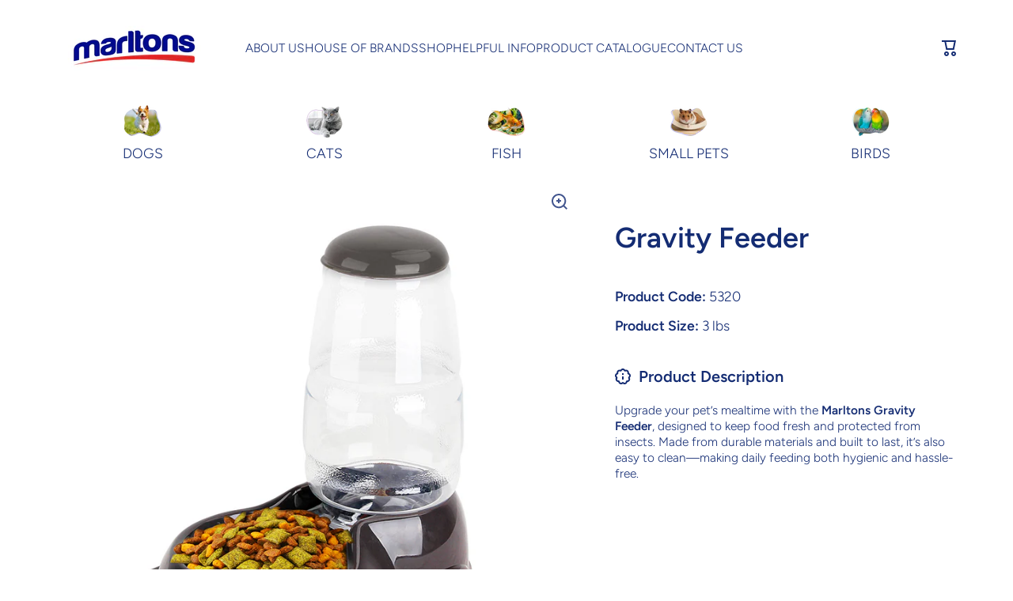

--- FILE ---
content_type: text/html; charset=utf-8
request_url: https://marltons.co.za/products/gravity-feeder
body_size: 35030
content:
<!doctype html>
<html class="no-js" lang="en" data-role="main">
  <head>
    <meta charset="utf-8">
    <meta http-equiv="X-UA-Compatible" content="IE=edge">
    <meta name="viewport" content="width=device-width,initial-scale=1">
    <meta name="theme-color" content="">
    <link rel="canonical" href="https://marltons.co.za/products/gravity-feeder">
    <link rel="preconnect" href="https://cdn.shopify.com" crossorigin><link rel="icon" type="image/png" href="//marltons.co.za/cdn/shop/files/Favicon_32x32.png?v=1614303650"><link rel="preconnect" href="https://fonts.shopifycdn.com" crossorigin><title>
      Gravity Feeder | Marltons Pet Care Experts
</title>

    
      <meta name="description" content="Durable construction. Easy to clean. Feeding Accessories for dogs is simple when you choose Marltons, The Pet Care Expects.">
    

    

<meta property="og:site_name" content="Marltons Pet Care">
<meta property="og:url" content="https://marltons.co.za/products/gravity-feeder">
<meta property="og:title" content="Gravity Feeder | Marltons Pet Care Experts">
<meta property="og:type" content="product">
<meta property="og:description" content="Durable construction. Easy to clean. Feeding Accessories for dogs is simple when you choose Marltons, The Pet Care Expects."><meta property="og:image" content="http://marltons.co.za/cdn/shop/products/5320-gravity-feeder.jpg?v=1602501917">
  <meta property="og:image:secure_url" content="https://marltons.co.za/cdn/shop/products/5320-gravity-feeder.jpg?v=1602501917">
  <meta property="og:image:width" content="1000">
  <meta property="og:image:height" content="1000"><meta property="og:price:amount" content="0.00">
  <meta property="og:price:currency" content="ZAR"><meta name="twitter:card" content="summary_large_image">
<meta name="twitter:title" content="Gravity Feeder | Marltons Pet Care Experts">
<meta name="twitter:description" content="Durable construction. Easy to clean. Feeding Accessories for dogs is simple when you choose Marltons, The Pet Care Expects.">

    <script src="//marltons.co.za/cdn/shop/t/21/assets/constants.js?v=58251544750838685771748093854" defer="defer"></script>
    <script src="//marltons.co.za/cdn/shop/t/21/assets/pubsub.js?v=158357773527763999511748093855" defer="defer"></script>
    <script src="//marltons.co.za/cdn/shop/t/21/assets/global.js?v=107020124636769360911748093854" defer="defer"></script>
    
    <script>window.performance && window.performance.mark && window.performance.mark('shopify.content_for_header.start');</script><meta id="shopify-digital-wallet" name="shopify-digital-wallet" content="/47902556328/digital_wallets/dialog">
<link rel="alternate" type="application/json+oembed" href="https://marltons.co.za/products/gravity-feeder.oembed">
<script async="async" src="/checkouts/internal/preloads.js?locale=en-ZA"></script>
<script id="shopify-features" type="application/json">{"accessToken":"218c3dbd6ed8de2bbff3363e590c14a5","betas":["rich-media-storefront-analytics"],"domain":"marltons.co.za","predictiveSearch":true,"shopId":47902556328,"locale":"en"}</script>
<script>var Shopify = Shopify || {};
Shopify.shop = "marltons-store.myshopify.com";
Shopify.locale = "en";
Shopify.currency = {"active":"ZAR","rate":"1.0"};
Shopify.country = "ZA";
Shopify.theme = {"name":"Minion V3 May 2025","id":146023252136,"schema_name":"Minion","schema_version":"3.1.0","theme_store_id":1571,"role":"main"};
Shopify.theme.handle = "null";
Shopify.theme.style = {"id":null,"handle":null};
Shopify.cdnHost = "marltons.co.za/cdn";
Shopify.routes = Shopify.routes || {};
Shopify.routes.root = "/";</script>
<script type="module">!function(o){(o.Shopify=o.Shopify||{}).modules=!0}(window);</script>
<script>!function(o){function n(){var o=[];function n(){o.push(Array.prototype.slice.apply(arguments))}return n.q=o,n}var t=o.Shopify=o.Shopify||{};t.loadFeatures=n(),t.autoloadFeatures=n()}(window);</script>
<script id="shop-js-analytics" type="application/json">{"pageType":"product"}</script>
<script defer="defer" async type="module" src="//marltons.co.za/cdn/shopifycloud/shop-js/modules/v2/client.init-shop-cart-sync_IZsNAliE.en.esm.js"></script>
<script defer="defer" async type="module" src="//marltons.co.za/cdn/shopifycloud/shop-js/modules/v2/chunk.common_0OUaOowp.esm.js"></script>
<script type="module">
  await import("//marltons.co.za/cdn/shopifycloud/shop-js/modules/v2/client.init-shop-cart-sync_IZsNAliE.en.esm.js");
await import("//marltons.co.za/cdn/shopifycloud/shop-js/modules/v2/chunk.common_0OUaOowp.esm.js");

  window.Shopify.SignInWithShop?.initShopCartSync?.({"fedCMEnabled":true,"windoidEnabled":true});

</script>
<script>(function() {
  var isLoaded = false;
  function asyncLoad() {
    if (isLoaded) return;
    isLoaded = true;
    var urls = ["https:\/\/chimpstatic.com\/mcjs-connected\/js\/users\/567dbd767d9b024c115860c3f\/fae194d6217f16b8857c95886.js?shop=marltons-store.myshopify.com","https:\/\/front.optimonk.com\/public\/187192\/shopify\/preload.js?shop=marltons-store.myshopify.com","https:\/\/cdn.nfcube.com\/instafeed-8b01cab063dcb188894b296b132c7124.js?shop=marltons-store.myshopify.com","https:\/\/omnisnippet1.com\/platforms\/shopify.js?source=scriptTag\u0026v=2025-05-15T12\u0026shop=marltons-store.myshopify.com"];
    for (var i = 0; i < urls.length; i++) {
      var s = document.createElement('script');
      s.type = 'text/javascript';
      s.async = true;
      s.src = urls[i];
      var x = document.getElementsByTagName('script')[0];
      x.parentNode.insertBefore(s, x);
    }
  };
  if(window.attachEvent) {
    window.attachEvent('onload', asyncLoad);
  } else {
    window.addEventListener('load', asyncLoad, false);
  }
})();</script>
<script id="__st">var __st={"a":47902556328,"offset":7200,"reqid":"26ed71d8-6c82-4f3f-8c9b-3b9df70eeea4-1768520545","pageurl":"marltons.co.za\/products\/gravity-feeder","u":"d05912790fd9","p":"product","rtyp":"product","rid":5938030117032};</script>
<script>window.ShopifyPaypalV4VisibilityTracking = true;</script>
<script id="captcha-bootstrap">!function(){'use strict';const t='contact',e='account',n='new_comment',o=[[t,t],['blogs',n],['comments',n],[t,'customer']],c=[[e,'customer_login'],[e,'guest_login'],[e,'recover_customer_password'],[e,'create_customer']],r=t=>t.map((([t,e])=>`form[action*='/${t}']:not([data-nocaptcha='true']) input[name='form_type'][value='${e}']`)).join(','),a=t=>()=>t?[...document.querySelectorAll(t)].map((t=>t.form)):[];function s(){const t=[...o],e=r(t);return a(e)}const i='password',u='form_key',d=['recaptcha-v3-token','g-recaptcha-response','h-captcha-response',i],f=()=>{try{return window.sessionStorage}catch{return}},m='__shopify_v',_=t=>t.elements[u];function p(t,e,n=!1){try{const o=window.sessionStorage,c=JSON.parse(o.getItem(e)),{data:r}=function(t){const{data:e,action:n}=t;return t[m]||n?{data:e,action:n}:{data:t,action:n}}(c);for(const[e,n]of Object.entries(r))t.elements[e]&&(t.elements[e].value=n);n&&o.removeItem(e)}catch(o){console.error('form repopulation failed',{error:o})}}const l='form_type',E='cptcha';function T(t){t.dataset[E]=!0}const w=window,h=w.document,L='Shopify',v='ce_forms',y='captcha';let A=!1;((t,e)=>{const n=(g='f06e6c50-85a8-45c8-87d0-21a2b65856fe',I='https://cdn.shopify.com/shopifycloud/storefront-forms-hcaptcha/ce_storefront_forms_captcha_hcaptcha.v1.5.2.iife.js',D={infoText:'Protected by hCaptcha',privacyText:'Privacy',termsText:'Terms'},(t,e,n)=>{const o=w[L][v],c=o.bindForm;if(c)return c(t,g,e,D).then(n);var r;o.q.push([[t,g,e,D],n]),r=I,A||(h.body.append(Object.assign(h.createElement('script'),{id:'captcha-provider',async:!0,src:r})),A=!0)});var g,I,D;w[L]=w[L]||{},w[L][v]=w[L][v]||{},w[L][v].q=[],w[L][y]=w[L][y]||{},w[L][y].protect=function(t,e){n(t,void 0,e),T(t)},Object.freeze(w[L][y]),function(t,e,n,w,h,L){const[v,y,A,g]=function(t,e,n){const i=e?o:[],u=t?c:[],d=[...i,...u],f=r(d),m=r(i),_=r(d.filter((([t,e])=>n.includes(e))));return[a(f),a(m),a(_),s()]}(w,h,L),I=t=>{const e=t.target;return e instanceof HTMLFormElement?e:e&&e.form},D=t=>v().includes(t);t.addEventListener('submit',(t=>{const e=I(t);if(!e)return;const n=D(e)&&!e.dataset.hcaptchaBound&&!e.dataset.recaptchaBound,o=_(e),c=g().includes(e)&&(!o||!o.value);(n||c)&&t.preventDefault(),c&&!n&&(function(t){try{if(!f())return;!function(t){const e=f();if(!e)return;const n=_(t);if(!n)return;const o=n.value;o&&e.removeItem(o)}(t);const e=Array.from(Array(32),(()=>Math.random().toString(36)[2])).join('');!function(t,e){_(t)||t.append(Object.assign(document.createElement('input'),{type:'hidden',name:u})),t.elements[u].value=e}(t,e),function(t,e){const n=f();if(!n)return;const o=[...t.querySelectorAll(`input[type='${i}']`)].map((({name:t})=>t)),c=[...d,...o],r={};for(const[a,s]of new FormData(t).entries())c.includes(a)||(r[a]=s);n.setItem(e,JSON.stringify({[m]:1,action:t.action,data:r}))}(t,e)}catch(e){console.error('failed to persist form',e)}}(e),e.submit())}));const S=(t,e)=>{t&&!t.dataset[E]&&(n(t,e.some((e=>e===t))),T(t))};for(const o of['focusin','change'])t.addEventListener(o,(t=>{const e=I(t);D(e)&&S(e,y())}));const B=e.get('form_key'),M=e.get(l),P=B&&M;t.addEventListener('DOMContentLoaded',(()=>{const t=y();if(P)for(const e of t)e.elements[l].value===M&&p(e,B);[...new Set([...A(),...v().filter((t=>'true'===t.dataset.shopifyCaptcha))])].forEach((e=>S(e,t)))}))}(h,new URLSearchParams(w.location.search),n,t,e,['guest_login'])})(!0,!0)}();</script>
<script integrity="sha256-4kQ18oKyAcykRKYeNunJcIwy7WH5gtpwJnB7kiuLZ1E=" data-source-attribution="shopify.loadfeatures" defer="defer" src="//marltons.co.za/cdn/shopifycloud/storefront/assets/storefront/load_feature-a0a9edcb.js" crossorigin="anonymous"></script>
<script data-source-attribution="shopify.dynamic_checkout.dynamic.init">var Shopify=Shopify||{};Shopify.PaymentButton=Shopify.PaymentButton||{isStorefrontPortableWallets:!0,init:function(){window.Shopify.PaymentButton.init=function(){};var t=document.createElement("script");t.src="https://marltons.co.za/cdn/shopifycloud/portable-wallets/latest/portable-wallets.en.js",t.type="module",document.head.appendChild(t)}};
</script>
<script data-source-attribution="shopify.dynamic_checkout.buyer_consent">
  function portableWalletsHideBuyerConsent(e){var t=document.getElementById("shopify-buyer-consent"),n=document.getElementById("shopify-subscription-policy-button");t&&n&&(t.classList.add("hidden"),t.setAttribute("aria-hidden","true"),n.removeEventListener("click",e))}function portableWalletsShowBuyerConsent(e){var t=document.getElementById("shopify-buyer-consent"),n=document.getElementById("shopify-subscription-policy-button");t&&n&&(t.classList.remove("hidden"),t.removeAttribute("aria-hidden"),n.addEventListener("click",e))}window.Shopify?.PaymentButton&&(window.Shopify.PaymentButton.hideBuyerConsent=portableWalletsHideBuyerConsent,window.Shopify.PaymentButton.showBuyerConsent=portableWalletsShowBuyerConsent);
</script>
<script data-source-attribution="shopify.dynamic_checkout.cart.bootstrap">document.addEventListener("DOMContentLoaded",(function(){function t(){return document.querySelector("shopify-accelerated-checkout-cart, shopify-accelerated-checkout")}if(t())Shopify.PaymentButton.init();else{new MutationObserver((function(e,n){t()&&(Shopify.PaymentButton.init(),n.disconnect())})).observe(document.body,{childList:!0,subtree:!0})}}));
</script>
<script id="sections-script" data-sections="main-product,footer" defer="defer" src="//marltons.co.za/cdn/shop/t/21/compiled_assets/scripts.js?5951"></script>
<script>window.performance && window.performance.mark && window.performance.mark('shopify.content_for_header.end');</script>

    
    <style data-shopify>    
      @font-face {
  font-family: Figtree;
  font-weight: 300;
  font-style: normal;
  font-display: swap;
  src: url("//marltons.co.za/cdn/fonts/figtree/figtree_n3.e4cc0323f8b9feb279bf6ced9d868d88ce80289f.woff2") format("woff2"),
       url("//marltons.co.za/cdn/fonts/figtree/figtree_n3.db79ac3fb83d054d99bd79fccf8e8782b5cf449e.woff") format("woff");
}

@font-face {
  font-family: Figtree;
  font-weight: 600;
  font-style: normal;
  font-display: swap;
  src: url("//marltons.co.za/cdn/fonts/figtree/figtree_n6.9d1ea52bb49a0a86cfd1b0383d00f83d3fcc14de.woff2") format("woff2"),
       url("//marltons.co.za/cdn/fonts/figtree/figtree_n6.f0fcdea525a0e47b2ae4ab645832a8e8a96d31d3.woff") format("woff");
}

@font-face {
  font-family: Figtree;
  font-weight: 300;
  font-style: italic;
  font-display: swap;
  src: url("//marltons.co.za/cdn/fonts/figtree/figtree_i3.914abbe7a583759f0a18bf02652c9ee1f4bb1c6d.woff2") format("woff2"),
       url("//marltons.co.za/cdn/fonts/figtree/figtree_i3.3d7354f07ddb3c61082efcb69896c65d6c00d9fa.woff") format("woff");
}

      @font-face {
  font-family: Figtree;
  font-weight: 600;
  font-style: italic;
  font-display: swap;
  src: url("//marltons.co.za/cdn/fonts/figtree/figtree_i6.702baae75738b446cfbed6ac0d60cab7b21e61ba.woff2") format("woff2"),
       url("//marltons.co.za/cdn/fonts/figtree/figtree_i6.6b8dc40d16c9905d29525156e284509f871ce8f9.woff") format("woff");
}

      @font-face {
  font-family: Figtree;
  font-weight: 600;
  font-style: normal;
  font-display: swap;
  src: url("//marltons.co.za/cdn/fonts/figtree/figtree_n6.9d1ea52bb49a0a86cfd1b0383d00f83d3fcc14de.woff2") format("woff2"),
       url("//marltons.co.za/cdn/fonts/figtree/figtree_n6.f0fcdea525a0e47b2ae4ab645832a8e8a96d31d3.woff") format("woff");
}

    
      :root {
    	--duration-short: .2s;
        --duration-medium: .3s;
    	--duration-large: .5s;
    	--animation-bezier: ease;
    	--zoom-animation-bezier: cubic-bezier(.15,.75,.5,1);
    
        --animation-type: cubic-bezier(0, 0, 0.3, 1);
        --animation-time: .5s;

        --product-thumbnail_move-up: 0.35s;
        --product-thumbnail_move-up_type: linear;
        --product-thumbnail-button_opacity_hover: 0.15s;
        --product-thumbnail-button_opacity_over: 0.3s;
        --product-thumbnail-button_opacity_type: linear;
        --product-thumbnail-button_move: 0.35s;
        --product-thumbnail-button_move_type: linear;

        --font-heading-family: Figtree, sans-serif;
        --font-heading-style: normal;
        --font-heading-weight: 600;
    
        --font-body-family: Figtree, sans-serif;
        --font-body-style: normal;
        --font-body-weight: 300;
    	--font-body-bold-weight: 600;
    	--font-button-weight: 600;
    
    	--font-heading-scale: 1.0;
        --font-body-scale: 1.1;
    
        --font-body-size: calc(16px * var(--font-body-scale));
        --font-body-line-height: 130%;
        --font-body2-size: calc(14px * var(--font-body-scale));
        --font-body2-line-height: 130%;
        --font-body3-size: calc(12px * var(--font-body-scale));
        --font-body3-line-height: 130%;
        --font-body4-size: calc(10px * var(--font-body-scale));
        --font-body4-line-height: 130%;

        --color-body-background: #ffffff;
        --color-secondary-background: #f6f7fa;
      	--color-section-background: var(--color-secondary-background);--color-simple-dropdown: #ffffff;
    	--color-vertical-menu-dropdown: #ffffff;

        --color-base:#142c73;
    	--color-base-rgb: 20, 44, 115;
        --color-accent:#2b2b83;
        --color-subheading: var(--color-accent);
        --color-text-link:#0568d6;

        --color-price: #142c73;
        --color-old-price: #e1251a;
        --color-lines-borders: rgba(20, 44, 115, 0.3);
        --color-input-background: #f6f7fa;
        --color-input-text: #142c73;
        --color-input-background-active: var(--color-body-background);
        --opacity-icons: 0.8;

    	--mobile-focus-color: rgba(20, 44, 115, 0.04);

    	--shadow: 0px 4px 20px rgba(22, 19, 69, 0.13);
        --card-price-size: calc(16px * var(--font-heading-scale));--auto-text-color-button-light:#ffffff;
    	--auto-text-color-button-dark:var(--color-base);
    	--auto-input-color-active-border-light: rgba(255,255,255,0.3);
    	--auto-input-color-active-border-dark:rgba(var(--color-base-rgb),0.3);--auto-text-color-input-light:#ffffff;
    	--auto-text-color-input-dark:var(--color-input-text);--auto-text-color-accent: #ffffff
   		
;--auto-text-color--with-base-color: #ffffff;--radius: 8px;
    	--radius-input: 8px;
    	--radius-button: 8px;
    	--radius-badge:3px;
    	--radius-checkbox:4px;
        --radius-menu: 8px;

        --color-badge-1:#d20404;--color-badge-1-text: var(--auto-text-color-button-light);--color-badge-2:#e1251a;--color-badge-2-text: var(--auto-text-color-button-light);--color-badge-3:#142c73;--color-badge-3-text: var(--auto-text-color-button-light);--color-free-delivery-bar: #99D5CF;
      
    	--color-error: #e1251a;
    
        --form_field-height: 50px;
        
        --page-width: 1300px;
        --page-padding: 20px;
        --page-padding-tablet: 20px;
        --page-padding-phone: 20px;

        --sections-top-spacing:100px;
    	--sections-top-spacing-mobile:80px;
		--sections-top-spacing--medium:80px;
    	--sections-top-spacing--medium-mobile:60px;
		--sections-top-spacing--small:40px;
    	--sections-top-spacing--small-mobile:40px;

        --padding1: 10px;
        --padding2: 20px;
        --padding3: 30px;
        --padding4: 40px;
    	--padding5: 60px;
        --padding-auto: 20px;
      }

      *,
      *::before,
      *::after {
      	box-sizing: border-box;
      }
      html {
        box-sizing: border-box;
        height: 100%;
     	-webkit-tap-highlight-color: transparent;
    	scroll-behavior: smooth;
      }
      body {
        display: grid;
        grid-template-rows: auto auto 1fr auto;
        grid-template-columns: 100%;
        min-height: 100%;
        margin: 0;
        font-size: var(--font-body-size);
        line-height: var(--font-body-line-height);
        color: var(--color-base);
    	background: var(--color-body-background);
        font-family: var(--font-body-family);
        font-style: var(--font-body-style);
        font-weight: var(--font-body-weight);
        -webkit-text-size-adjust: none;
    	text-size-adjust: none;
    	overflow-x: hidden;
      }.btn,
      .btn-color{
        --background: var(--color-accent);--color: var(--auto-text-color-button-light);
    	--fill: var(--auto-text-color-button-light);}.btn--secondary{
        --background: var(--color-base);--color: var(--auto-text-color-button-light);
    	--fill: var(--auto-text-color-button-light);}.btn.checkout-button-color,
      .btn.product-form__submit,
      .btn.btn--add-to-cart{
        --background: #009688;--color: var(--auto-text-color-button-light);
    	--fill: var(--auto-text-color-button-light);}.btn.btn-quickview-color{
        --background: #FFFFFF;--color: var(--auto-text-color-button-dark);
    	--fill: var(--auto-text-color-button-dark);}

      
    
    .visually-hidden {
      position: absolute!important;
      overflow: hidden;
      margin: -1px;
      border: 0;
      clip: rect(0 0 0 0);
      word-wrap: normal!important;
    }
    .visually-hidden:not(:focus),
    .visually-hidden:not(:focus-visible){
      width: 1px;
      height: 1px;
      padding: 0;
    }
    .announcement-bar{
      opacity:0;
    }
    .popup-modal{
      display: none;
    }</style>

    <link href="//marltons.co.za/cdn/shop/t/21/assets/base.css?v=121300712405621292141748093855" rel="stylesheet" type="text/css" media="all" />
    
<link rel="preload" as="font" href="//marltons.co.za/cdn/fonts/figtree/figtree_n3.e4cc0323f8b9feb279bf6ced9d868d88ce80289f.woff2" type="font/woff2" crossorigin><link rel="preload" as="font" href="//marltons.co.za/cdn/fonts/figtree/figtree_n6.9d1ea52bb49a0a86cfd1b0383d00f83d3fcc14de.woff2" type="font/woff2" crossorigin><link rel="stylesheet" href="//marltons.co.za/cdn/shop/t/21/assets/component-predictive-search.css?v=56809426218578757611748093854" media="print" onload="this.media='all'"><script>
      document.documentElement.className = document.documentElement.className.replace('no-js', 'js');
      if (Shopify.designMode) {
        document.documentElement.classList.add('shopify-design-mode');
      }
      document.addEventListener("DOMContentLoaded", function(event) {
        document.documentElement.classList.add('dom-loaded');
        setTimeout(function(){document.querySelector('footer').classList.add('footer-loaded')}, 700);
      });
    </script>
  <!-- BEGIN app block: shopify://apps/judge-me-reviews/blocks/judgeme_core/61ccd3b1-a9f2-4160-9fe9-4fec8413e5d8 --><!-- Start of Judge.me Core -->






<link rel="dns-prefetch" href="https://cdnwidget.judge.me">
<link rel="dns-prefetch" href="https://cdn.judge.me">
<link rel="dns-prefetch" href="https://cdn1.judge.me">
<link rel="dns-prefetch" href="https://api.judge.me">

<script data-cfasync='false' class='jdgm-settings-script'>window.jdgmSettings={"pagination":5,"disable_web_reviews":false,"badge_no_review_text":"No reviews","badge_n_reviews_text":"{{ n }} review/reviews","hide_badge_preview_if_no_reviews":true,"badge_hide_text":false,"enforce_center_preview_badge":false,"widget_title":"Customer Reviews","widget_open_form_text":"Write a review","widget_close_form_text":"Cancel review","widget_refresh_page_text":"Refresh page","widget_summary_text":"Based on {{ number_of_reviews }} review/reviews","widget_no_review_text":"Be the first to write a review","widget_name_field_text":"Display name","widget_verified_name_field_text":"Verified Name (public)","widget_name_placeholder_text":"Display name","widget_required_field_error_text":"This field is required.","widget_email_field_text":"Email address","widget_verified_email_field_text":"Verified Email (private, can not be edited)","widget_email_placeholder_text":"Your email address","widget_email_field_error_text":"Please enter a valid email address.","widget_rating_field_text":"Rating","widget_review_title_field_text":"Review Title","widget_review_title_placeholder_text":"Give your review a title","widget_review_body_field_text":"Review content","widget_review_body_placeholder_text":"Start writing here...","widget_pictures_field_text":"Picture/Video (optional)","widget_submit_review_text":"Submit Review","widget_submit_verified_review_text":"Submit Verified Review","widget_submit_success_msg_with_auto_publish":"Thank you! Please refresh the page in a few moments to see your review. You can remove or edit your review by logging into \u003ca href='https://judge.me/login' target='_blank' rel='nofollow noopener'\u003eJudge.me\u003c/a\u003e","widget_submit_success_msg_no_auto_publish":"Thank you! Your review will be published as soon as it is approved by the shop admin. You can remove or edit your review by logging into \u003ca href='https://judge.me/login' target='_blank' rel='nofollow noopener'\u003eJudge.me\u003c/a\u003e","widget_show_default_reviews_out_of_total_text":"Showing {{ n_reviews_shown }} out of {{ n_reviews }} reviews.","widget_show_all_link_text":"Show all","widget_show_less_link_text":"Show less","widget_author_said_text":"{{ reviewer_name }} said:","widget_days_text":"{{ n }} days ago","widget_weeks_text":"{{ n }} week/weeks ago","widget_months_text":"{{ n }} month/months ago","widget_years_text":"{{ n }} year/years ago","widget_yesterday_text":"Yesterday","widget_today_text":"Today","widget_replied_text":"\u003e\u003e {{ shop_name }} replied:","widget_read_more_text":"Read more","widget_reviewer_name_as_initial":"","widget_rating_filter_color":"#fbcd0a","widget_rating_filter_see_all_text":"See all reviews","widget_sorting_most_recent_text":"Most Recent","widget_sorting_highest_rating_text":"Highest Rating","widget_sorting_lowest_rating_text":"Lowest Rating","widget_sorting_with_pictures_text":"Only Pictures","widget_sorting_most_helpful_text":"Most Helpful","widget_open_question_form_text":"Ask a question","widget_reviews_subtab_text":"Reviews","widget_questions_subtab_text":"Questions","widget_question_label_text":"Question","widget_answer_label_text":"Answer","widget_question_placeholder_text":"Write your question here","widget_submit_question_text":"Submit Question","widget_question_submit_success_text":"Thank you for your question! We will notify you once it gets answered.","verified_badge_text":"Verified","verified_badge_bg_color":"","verified_badge_text_color":"","verified_badge_placement":"left-of-reviewer-name","widget_review_max_height":"","widget_hide_border":false,"widget_social_share":false,"widget_thumb":false,"widget_review_location_show":false,"widget_location_format":"","all_reviews_include_out_of_store_products":true,"all_reviews_out_of_store_text":"(out of store)","all_reviews_pagination":100,"all_reviews_product_name_prefix_text":"about","enable_review_pictures":true,"enable_question_anwser":false,"widget_theme":"default","review_date_format":"dd/mm/yy","default_sort_method":"most-recent","widget_product_reviews_subtab_text":"Product Reviews","widget_shop_reviews_subtab_text":"Shop Reviews","widget_other_products_reviews_text":"Reviews for other products","widget_store_reviews_subtab_text":"Store reviews","widget_no_store_reviews_text":"This store hasn't received any reviews yet","widget_web_restriction_product_reviews_text":"This product hasn't received any reviews yet","widget_no_items_text":"No items found","widget_show_more_text":"Show more","widget_write_a_store_review_text":"Write a Store Review","widget_other_languages_heading":"Reviews in Other Languages","widget_translate_review_text":"Translate review to {{ language }}","widget_translating_review_text":"Translating...","widget_show_original_translation_text":"Show original ({{ language }})","widget_translate_review_failed_text":"Review couldn't be translated.","widget_translate_review_retry_text":"Retry","widget_translate_review_try_again_later_text":"Try again later","show_product_url_for_grouped_product":false,"widget_sorting_pictures_first_text":"Pictures First","show_pictures_on_all_rev_page_mobile":false,"show_pictures_on_all_rev_page_desktop":false,"floating_tab_hide_mobile_install_preference":false,"floating_tab_button_name":"★ Reviews","floating_tab_title":"Let customers speak for us","floating_tab_button_color":"","floating_tab_button_background_color":"","floating_tab_url":"","floating_tab_url_enabled":false,"floating_tab_tab_style":"text","all_reviews_text_badge_text":"Customers rate us {{ shop.metafields.judgeme.all_reviews_rating | round: 1 }}/5 based on {{ shop.metafields.judgeme.all_reviews_count }} reviews.","all_reviews_text_badge_text_branded_style":"{{ shop.metafields.judgeme.all_reviews_rating | round: 1 }} out of 5 stars based on {{ shop.metafields.judgeme.all_reviews_count }} reviews","is_all_reviews_text_badge_a_link":false,"show_stars_for_all_reviews_text_badge":false,"all_reviews_text_badge_url":"","all_reviews_text_style":"branded","all_reviews_text_color_style":"judgeme_brand_color","all_reviews_text_color":"#108474","all_reviews_text_show_jm_brand":true,"featured_carousel_show_header":true,"featured_carousel_title":"Let customers speak for us","testimonials_carousel_title":"Customers are saying","videos_carousel_title":"Real customer stories","cards_carousel_title":"Customers are saying","featured_carousel_count_text":"from {{ n }} reviews","featured_carousel_add_link_to_all_reviews_page":false,"featured_carousel_url":"","featured_carousel_show_images":true,"featured_carousel_autoslide_interval":5,"featured_carousel_arrows_on_the_sides":false,"featured_carousel_height":250,"featured_carousel_width":80,"featured_carousel_image_size":0,"featured_carousel_image_height":250,"featured_carousel_arrow_color":"#eeeeee","verified_count_badge_style":"branded","verified_count_badge_orientation":"horizontal","verified_count_badge_color_style":"judgeme_brand_color","verified_count_badge_color":"#108474","is_verified_count_badge_a_link":false,"verified_count_badge_url":"","verified_count_badge_show_jm_brand":true,"widget_rating_preset_default":5,"widget_first_sub_tab":"product-reviews","widget_show_histogram":true,"widget_histogram_use_custom_color":false,"widget_pagination_use_custom_color":false,"widget_star_use_custom_color":false,"widget_verified_badge_use_custom_color":false,"widget_write_review_use_custom_color":false,"picture_reminder_submit_button":"Upload Pictures","enable_review_videos":false,"mute_video_by_default":false,"widget_sorting_videos_first_text":"Videos First","widget_review_pending_text":"Pending","featured_carousel_items_for_large_screen":3,"social_share_options_order":"Facebook,Twitter","remove_microdata_snippet":true,"disable_json_ld":false,"enable_json_ld_products":false,"preview_badge_show_question_text":false,"preview_badge_no_question_text":"No questions","preview_badge_n_question_text":"{{ number_of_questions }} question/questions","qa_badge_show_icon":false,"qa_badge_position":"same-row","remove_judgeme_branding":false,"widget_add_search_bar":false,"widget_search_bar_placeholder":"Search","widget_sorting_verified_only_text":"Verified only","featured_carousel_theme":"default","featured_carousel_show_rating":true,"featured_carousel_show_title":true,"featured_carousel_show_body":true,"featured_carousel_show_date":false,"featured_carousel_show_reviewer":true,"featured_carousel_show_product":false,"featured_carousel_header_background_color":"#108474","featured_carousel_header_text_color":"#ffffff","featured_carousel_name_product_separator":"reviewed","featured_carousel_full_star_background":"#108474","featured_carousel_empty_star_background":"#dadada","featured_carousel_vertical_theme_background":"#f9fafb","featured_carousel_verified_badge_enable":true,"featured_carousel_verified_badge_color":"#108474","featured_carousel_border_style":"round","featured_carousel_review_line_length_limit":3,"featured_carousel_more_reviews_button_text":"Read more reviews","featured_carousel_view_product_button_text":"View product","all_reviews_page_load_reviews_on":"scroll","all_reviews_page_load_more_text":"Load More Reviews","disable_fb_tab_reviews":false,"enable_ajax_cdn_cache":false,"widget_advanced_speed_features":5,"widget_public_name_text":"displayed publicly like","default_reviewer_name":"John Smith","default_reviewer_name_has_non_latin":true,"widget_reviewer_anonymous":"Anonymous","medals_widget_title":"Judge.me Review Medals","medals_widget_background_color":"#f9fafb","medals_widget_position":"footer_all_pages","medals_widget_border_color":"#f9fafb","medals_widget_verified_text_position":"left","medals_widget_use_monochromatic_version":false,"medals_widget_elements_color":"#108474","show_reviewer_avatar":true,"widget_invalid_yt_video_url_error_text":"Not a YouTube video URL","widget_max_length_field_error_text":"Please enter no more than {0} characters.","widget_show_country_flag":false,"widget_show_collected_via_shop_app":true,"widget_verified_by_shop_badge_style":"light","widget_verified_by_shop_text":"Verified by Shop","widget_show_photo_gallery":false,"widget_load_with_code_splitting":true,"widget_ugc_install_preference":false,"widget_ugc_title":"Made by us, Shared by you","widget_ugc_subtitle":"Tag us to see your picture featured in our page","widget_ugc_arrows_color":"#ffffff","widget_ugc_primary_button_text":"Buy Now","widget_ugc_primary_button_background_color":"#108474","widget_ugc_primary_button_text_color":"#ffffff","widget_ugc_primary_button_border_width":"0","widget_ugc_primary_button_border_style":"none","widget_ugc_primary_button_border_color":"#108474","widget_ugc_primary_button_border_radius":"25","widget_ugc_secondary_button_text":"Load More","widget_ugc_secondary_button_background_color":"#ffffff","widget_ugc_secondary_button_text_color":"#108474","widget_ugc_secondary_button_border_width":"2","widget_ugc_secondary_button_border_style":"solid","widget_ugc_secondary_button_border_color":"#108474","widget_ugc_secondary_button_border_radius":"25","widget_ugc_reviews_button_text":"View Reviews","widget_ugc_reviews_button_background_color":"#ffffff","widget_ugc_reviews_button_text_color":"#108474","widget_ugc_reviews_button_border_width":"2","widget_ugc_reviews_button_border_style":"solid","widget_ugc_reviews_button_border_color":"#108474","widget_ugc_reviews_button_border_radius":"25","widget_ugc_reviews_button_link_to":"judgeme-reviews-page","widget_ugc_show_post_date":true,"widget_ugc_max_width":"800","widget_rating_metafield_value_type":true,"widget_primary_color":"#108474","widget_enable_secondary_color":false,"widget_secondary_color":"#edf5f5","widget_summary_average_rating_text":"{{ average_rating }} out of 5","widget_media_grid_title":"Customer photos \u0026 videos","widget_media_grid_see_more_text":"See more","widget_round_style":false,"widget_show_product_medals":true,"widget_verified_by_judgeme_text":"Verified by Judge.me","widget_show_store_medals":true,"widget_verified_by_judgeme_text_in_store_medals":"Verified by Judge.me","widget_media_field_exceed_quantity_message":"Sorry, we can only accept {{ max_media }} for one review.","widget_media_field_exceed_limit_message":"{{ file_name }} is too large, please select a {{ media_type }} less than {{ size_limit }}MB.","widget_review_submitted_text":"Review Submitted!","widget_question_submitted_text":"Question Submitted!","widget_close_form_text_question":"Cancel","widget_write_your_answer_here_text":"Write your answer here","widget_enabled_branded_link":true,"widget_show_collected_by_judgeme":true,"widget_reviewer_name_color":"","widget_write_review_text_color":"","widget_write_review_bg_color":"","widget_collected_by_judgeme_text":"collected by Judge.me","widget_pagination_type":"standard","widget_load_more_text":"Load More","widget_load_more_color":"#108474","widget_full_review_text":"Full Review","widget_read_more_reviews_text":"Read More Reviews","widget_read_questions_text":"Read Questions","widget_questions_and_answers_text":"Questions \u0026 Answers","widget_verified_by_text":"Verified by","widget_verified_text":"Verified","widget_number_of_reviews_text":"{{ number_of_reviews }} reviews","widget_back_button_text":"Back","widget_next_button_text":"Next","widget_custom_forms_filter_button":"Filters","custom_forms_style":"horizontal","widget_show_review_information":false,"how_reviews_are_collected":"How reviews are collected?","widget_show_review_keywords":false,"widget_gdpr_statement":"How we use your data: We'll only contact you about the review you left, and only if necessary. By submitting your review, you agree to Judge.me's \u003ca href='https://judge.me/terms' target='_blank' rel='nofollow noopener'\u003eterms\u003c/a\u003e, \u003ca href='https://judge.me/privacy' target='_blank' rel='nofollow noopener'\u003eprivacy\u003c/a\u003e and \u003ca href='https://judge.me/content-policy' target='_blank' rel='nofollow noopener'\u003econtent\u003c/a\u003e policies.","widget_multilingual_sorting_enabled":false,"widget_translate_review_content_enabled":false,"widget_translate_review_content_method":"manual","popup_widget_review_selection":"automatically_with_pictures","popup_widget_round_border_style":true,"popup_widget_show_title":true,"popup_widget_show_body":true,"popup_widget_show_reviewer":false,"popup_widget_show_product":true,"popup_widget_show_pictures":true,"popup_widget_use_review_picture":true,"popup_widget_show_on_home_page":true,"popup_widget_show_on_product_page":true,"popup_widget_show_on_collection_page":true,"popup_widget_show_on_cart_page":true,"popup_widget_position":"bottom_left","popup_widget_first_review_delay":5,"popup_widget_duration":5,"popup_widget_interval":5,"popup_widget_review_count":5,"popup_widget_hide_on_mobile":true,"review_snippet_widget_round_border_style":true,"review_snippet_widget_card_color":"#FFFFFF","review_snippet_widget_slider_arrows_background_color":"#FFFFFF","review_snippet_widget_slider_arrows_color":"#000000","review_snippet_widget_star_color":"#108474","show_product_variant":false,"all_reviews_product_variant_label_text":"Variant: ","widget_show_verified_branding":true,"widget_ai_summary_title":"Customers say","widget_ai_summary_disclaimer":"AI-powered review summary based on recent customer reviews","widget_show_ai_summary":false,"widget_show_ai_summary_bg":false,"widget_show_review_title_input":true,"redirect_reviewers_invited_via_email":"review_widget","request_store_review_after_product_review":false,"request_review_other_products_in_order":false,"review_form_color_scheme":"default","review_form_corner_style":"square","review_form_star_color":{},"review_form_text_color":"#333333","review_form_background_color":"#ffffff","review_form_field_background_color":"#fafafa","review_form_button_color":{},"review_form_button_text_color":"#ffffff","review_form_modal_overlay_color":"#000000","review_content_screen_title_text":"How would you rate this product?","review_content_introduction_text":"We would love it if you would share a bit about your experience.","store_review_form_title_text":"How would you rate this store?","store_review_form_introduction_text":"We would love it if you would share a bit about your experience.","show_review_guidance_text":true,"one_star_review_guidance_text":"Poor","five_star_review_guidance_text":"Great","customer_information_screen_title_text":"About you","customer_information_introduction_text":"Please tell us more about you.","custom_questions_screen_title_text":"Your experience in more detail","custom_questions_introduction_text":"Here are a few questions to help us understand more about your experience.","review_submitted_screen_title_text":"Thanks for your review!","review_submitted_screen_thank_you_text":"We are processing it and it will appear on the store soon.","review_submitted_screen_email_verification_text":"Please confirm your email by clicking the link we just sent you. This helps us keep reviews authentic.","review_submitted_request_store_review_text":"Would you like to share your experience of shopping with us?","review_submitted_review_other_products_text":"Would you like to review these products?","store_review_screen_title_text":"Would you like to share your experience of shopping with us?","store_review_introduction_text":"We value your feedback and use it to improve. Please share any thoughts or suggestions you have.","reviewer_media_screen_title_picture_text":"Share a picture","reviewer_media_introduction_picture_text":"Upload a photo to support your review.","reviewer_media_screen_title_video_text":"Share a video","reviewer_media_introduction_video_text":"Upload a video to support your review.","reviewer_media_screen_title_picture_or_video_text":"Share a picture or video","reviewer_media_introduction_picture_or_video_text":"Upload a photo or video to support your review.","reviewer_media_youtube_url_text":"Paste your Youtube URL here","advanced_settings_next_step_button_text":"Next","advanced_settings_close_review_button_text":"Close","modal_write_review_flow":false,"write_review_flow_required_text":"Required","write_review_flow_privacy_message_text":"We respect your privacy.","write_review_flow_anonymous_text":"Post review as anonymous","write_review_flow_visibility_text":"This won't be visible to other customers.","write_review_flow_multiple_selection_help_text":"Select as many as you like","write_review_flow_single_selection_help_text":"Select one option","write_review_flow_required_field_error_text":"This field is required","write_review_flow_invalid_email_error_text":"Please enter a valid email address","write_review_flow_max_length_error_text":"Max. {{ max_length }} characters.","write_review_flow_media_upload_text":"\u003cb\u003eClick to upload\u003c/b\u003e or drag and drop","write_review_flow_gdpr_statement":"We'll only contact you about your review if necessary. By submitting your review, you agree to our \u003ca href='https://judge.me/terms' target='_blank' rel='nofollow noopener'\u003eterms and conditions\u003c/a\u003e and \u003ca href='https://judge.me/privacy' target='_blank' rel='nofollow noopener'\u003eprivacy policy\u003c/a\u003e.","rating_only_reviews_enabled":false,"show_negative_reviews_help_screen":false,"new_review_flow_help_screen_rating_threshold":3,"negative_review_resolution_screen_title_text":"Tell us more","negative_review_resolution_text":"Your experience matters to us. If there were issues with your purchase, we're here to help. Feel free to reach out to us, we'd love the opportunity to make things right.","negative_review_resolution_button_text":"Contact us","negative_review_resolution_proceed_with_review_text":"Leave a review","negative_review_resolution_subject":"Issue with purchase from {{ shop_name }}.{{ order_name }}","preview_badge_collection_page_install_status":false,"widget_review_custom_css":"","preview_badge_custom_css":"","preview_badge_stars_count":"5-stars","featured_carousel_custom_css":"","floating_tab_custom_css":"","all_reviews_widget_custom_css":"","medals_widget_custom_css":"","verified_badge_custom_css":"","all_reviews_text_custom_css":"","transparency_badges_collected_via_store_invite":false,"transparency_badges_from_another_provider":false,"transparency_badges_collected_from_store_visitor":false,"transparency_badges_collected_by_verified_review_provider":false,"transparency_badges_earned_reward":false,"transparency_badges_collected_via_store_invite_text":"Review collected via store invitation","transparency_badges_from_another_provider_text":"Review collected from another provider","transparency_badges_collected_from_store_visitor_text":"Review collected from a store visitor","transparency_badges_written_in_google_text":"Review written in Google","transparency_badges_written_in_etsy_text":"Review written in Etsy","transparency_badges_written_in_shop_app_text":"Review written in Shop App","transparency_badges_earned_reward_text":"Review earned a reward for future purchase","product_review_widget_per_page":10,"widget_store_review_label_text":"Review about the store","checkout_comment_extension_title_on_product_page":"Customer Comments","checkout_comment_extension_num_latest_comment_show":5,"checkout_comment_extension_format":"name_and_timestamp","checkout_comment_customer_name":"last_initial","checkout_comment_comment_notification":true,"preview_badge_collection_page_install_preference":false,"preview_badge_home_page_install_preference":false,"preview_badge_product_page_install_preference":false,"review_widget_install_preference":"","review_carousel_install_preference":false,"floating_reviews_tab_install_preference":"none","verified_reviews_count_badge_install_preference":false,"all_reviews_text_install_preference":false,"review_widget_best_location":false,"judgeme_medals_install_preference":false,"review_widget_revamp_enabled":false,"review_widget_qna_enabled":false,"review_widget_header_theme":"minimal","review_widget_widget_title_enabled":true,"review_widget_header_text_size":"medium","review_widget_header_text_weight":"regular","review_widget_average_rating_style":"compact","review_widget_bar_chart_enabled":true,"review_widget_bar_chart_type":"numbers","review_widget_bar_chart_style":"standard","review_widget_expanded_media_gallery_enabled":false,"review_widget_reviews_section_theme":"standard","review_widget_image_style":"thumbnails","review_widget_review_image_ratio":"square","review_widget_stars_size":"medium","review_widget_verified_badge":"standard_text","review_widget_review_title_text_size":"medium","review_widget_review_text_size":"medium","review_widget_review_text_length":"medium","review_widget_number_of_columns_desktop":3,"review_widget_carousel_transition_speed":5,"review_widget_custom_questions_answers_display":"always","review_widget_button_text_color":"#FFFFFF","review_widget_text_color":"#000000","review_widget_lighter_text_color":"#7B7B7B","review_widget_corner_styling":"soft","review_widget_review_word_singular":"review","review_widget_review_word_plural":"reviews","review_widget_voting_label":"Helpful?","review_widget_shop_reply_label":"Reply from {{ shop_name }}:","review_widget_filters_title":"Filters","qna_widget_question_word_singular":"Question","qna_widget_question_word_plural":"Questions","qna_widget_answer_reply_label":"Answer from {{ answerer_name }}:","qna_content_screen_title_text":"Ask a question about this product","qna_widget_question_required_field_error_text":"Please enter your question.","qna_widget_flow_gdpr_statement":"We'll only contact you about your question if necessary. By submitting your question, you agree to our \u003ca href='https://judge.me/terms' target='_blank' rel='nofollow noopener'\u003eterms and conditions\u003c/a\u003e and \u003ca href='https://judge.me/privacy' target='_blank' rel='nofollow noopener'\u003eprivacy policy\u003c/a\u003e.","qna_widget_question_submitted_text":"Thanks for your question!","qna_widget_close_form_text_question":"Close","qna_widget_question_submit_success_text":"We’ll notify you by email when your question is answered.","all_reviews_widget_v2025_enabled":false,"all_reviews_widget_v2025_header_theme":"default","all_reviews_widget_v2025_widget_title_enabled":true,"all_reviews_widget_v2025_header_text_size":"medium","all_reviews_widget_v2025_header_text_weight":"regular","all_reviews_widget_v2025_average_rating_style":"compact","all_reviews_widget_v2025_bar_chart_enabled":true,"all_reviews_widget_v2025_bar_chart_type":"numbers","all_reviews_widget_v2025_bar_chart_style":"standard","all_reviews_widget_v2025_expanded_media_gallery_enabled":false,"all_reviews_widget_v2025_show_store_medals":true,"all_reviews_widget_v2025_show_photo_gallery":true,"all_reviews_widget_v2025_show_review_keywords":false,"all_reviews_widget_v2025_show_ai_summary":false,"all_reviews_widget_v2025_show_ai_summary_bg":false,"all_reviews_widget_v2025_add_search_bar":false,"all_reviews_widget_v2025_default_sort_method":"most-recent","all_reviews_widget_v2025_reviews_per_page":10,"all_reviews_widget_v2025_reviews_section_theme":"default","all_reviews_widget_v2025_image_style":"thumbnails","all_reviews_widget_v2025_review_image_ratio":"square","all_reviews_widget_v2025_stars_size":"medium","all_reviews_widget_v2025_verified_badge":"bold_badge","all_reviews_widget_v2025_review_title_text_size":"medium","all_reviews_widget_v2025_review_text_size":"medium","all_reviews_widget_v2025_review_text_length":"medium","all_reviews_widget_v2025_number_of_columns_desktop":3,"all_reviews_widget_v2025_carousel_transition_speed":5,"all_reviews_widget_v2025_custom_questions_answers_display":"always","all_reviews_widget_v2025_show_product_variant":false,"all_reviews_widget_v2025_show_reviewer_avatar":true,"all_reviews_widget_v2025_reviewer_name_as_initial":"","all_reviews_widget_v2025_review_location_show":false,"all_reviews_widget_v2025_location_format":"","all_reviews_widget_v2025_show_country_flag":false,"all_reviews_widget_v2025_verified_by_shop_badge_style":"light","all_reviews_widget_v2025_social_share":false,"all_reviews_widget_v2025_social_share_options_order":"Facebook,Twitter,LinkedIn,Pinterest","all_reviews_widget_v2025_pagination_type":"standard","all_reviews_widget_v2025_button_text_color":"#FFFFFF","all_reviews_widget_v2025_text_color":"#000000","all_reviews_widget_v2025_lighter_text_color":"#7B7B7B","all_reviews_widget_v2025_corner_styling":"soft","all_reviews_widget_v2025_title":"Customer reviews","all_reviews_widget_v2025_ai_summary_title":"Customers say about this store","all_reviews_widget_v2025_no_review_text":"Be the first to write a review","platform":"shopify","branding_url":"https://app.judge.me/reviews","branding_text":"Powered by Judge.me","locale":"en","reply_name":"Marltons Pet Care","widget_version":"3.0","footer":true,"autopublish":true,"review_dates":true,"enable_custom_form":false,"shop_locale":"en","enable_multi_locales_translations":false,"show_review_title_input":true,"review_verification_email_status":"always","can_be_branded":false,"reply_name_text":"Marltons Pet Care"};</script> <style class='jdgm-settings-style'>.jdgm-xx{left:0}:root{--jdgm-primary-color: #108474;--jdgm-secondary-color: rgba(16,132,116,0.1);--jdgm-star-color: #108474;--jdgm-write-review-text-color: white;--jdgm-write-review-bg-color: #108474;--jdgm-paginate-color: #108474;--jdgm-border-radius: 0;--jdgm-reviewer-name-color: #108474}.jdgm-histogram__bar-content{background-color:#108474}.jdgm-rev[data-verified-buyer=true] .jdgm-rev__icon.jdgm-rev__icon:after,.jdgm-rev__buyer-badge.jdgm-rev__buyer-badge{color:white;background-color:#108474}.jdgm-review-widget--small .jdgm-gallery.jdgm-gallery .jdgm-gallery__thumbnail-link:nth-child(8) .jdgm-gallery__thumbnail-wrapper.jdgm-gallery__thumbnail-wrapper:before{content:"See more"}@media only screen and (min-width: 768px){.jdgm-gallery.jdgm-gallery .jdgm-gallery__thumbnail-link:nth-child(8) .jdgm-gallery__thumbnail-wrapper.jdgm-gallery__thumbnail-wrapper:before{content:"See more"}}.jdgm-prev-badge[data-average-rating='0.00']{display:none !important}.jdgm-author-all-initials{display:none !important}.jdgm-author-last-initial{display:none !important}.jdgm-rev-widg__title{visibility:hidden}.jdgm-rev-widg__summary-text{visibility:hidden}.jdgm-prev-badge__text{visibility:hidden}.jdgm-rev__prod-link-prefix:before{content:'about'}.jdgm-rev__variant-label:before{content:'Variant: '}.jdgm-rev__out-of-store-text:before{content:'(out of store)'}@media only screen and (min-width: 768px){.jdgm-rev__pics .jdgm-rev_all-rev-page-picture-separator,.jdgm-rev__pics .jdgm-rev__product-picture{display:none}}@media only screen and (max-width: 768px){.jdgm-rev__pics .jdgm-rev_all-rev-page-picture-separator,.jdgm-rev__pics .jdgm-rev__product-picture{display:none}}.jdgm-preview-badge[data-template="product"]{display:none !important}.jdgm-preview-badge[data-template="collection"]{display:none !important}.jdgm-preview-badge[data-template="index"]{display:none !important}.jdgm-review-widget[data-from-snippet="true"]{display:none !important}.jdgm-verified-count-badget[data-from-snippet="true"]{display:none !important}.jdgm-carousel-wrapper[data-from-snippet="true"]{display:none !important}.jdgm-all-reviews-text[data-from-snippet="true"]{display:none !important}.jdgm-medals-section[data-from-snippet="true"]{display:none !important}.jdgm-ugc-media-wrapper[data-from-snippet="true"]{display:none !important}.jdgm-rev__transparency-badge[data-badge-type="review_collected_via_store_invitation"]{display:none !important}.jdgm-rev__transparency-badge[data-badge-type="review_collected_from_another_provider"]{display:none !important}.jdgm-rev__transparency-badge[data-badge-type="review_collected_from_store_visitor"]{display:none !important}.jdgm-rev__transparency-badge[data-badge-type="review_written_in_etsy"]{display:none !important}.jdgm-rev__transparency-badge[data-badge-type="review_written_in_google_business"]{display:none !important}.jdgm-rev__transparency-badge[data-badge-type="review_written_in_shop_app"]{display:none !important}.jdgm-rev__transparency-badge[data-badge-type="review_earned_for_future_purchase"]{display:none !important}.jdgm-review-snippet-widget .jdgm-rev-snippet-widget__cards-container .jdgm-rev-snippet-card{border-radius:8px;background:#fff}.jdgm-review-snippet-widget .jdgm-rev-snippet-widget__cards-container .jdgm-rev-snippet-card__rev-rating .jdgm-star{color:#108474}.jdgm-review-snippet-widget .jdgm-rev-snippet-widget__prev-btn,.jdgm-review-snippet-widget .jdgm-rev-snippet-widget__next-btn{border-radius:50%;background:#fff}.jdgm-review-snippet-widget .jdgm-rev-snippet-widget__prev-btn>svg,.jdgm-review-snippet-widget .jdgm-rev-snippet-widget__next-btn>svg{fill:#000}.jdgm-full-rev-modal.rev-snippet-widget .jm-mfp-container .jm-mfp-content,.jdgm-full-rev-modal.rev-snippet-widget .jm-mfp-container .jdgm-full-rev__icon,.jdgm-full-rev-modal.rev-snippet-widget .jm-mfp-container .jdgm-full-rev__pic-img,.jdgm-full-rev-modal.rev-snippet-widget .jm-mfp-container .jdgm-full-rev__reply{border-radius:8px}.jdgm-full-rev-modal.rev-snippet-widget .jm-mfp-container .jdgm-full-rev[data-verified-buyer="true"] .jdgm-full-rev__icon::after{border-radius:8px}.jdgm-full-rev-modal.rev-snippet-widget .jm-mfp-container .jdgm-full-rev .jdgm-rev__buyer-badge{border-radius:calc( 8px / 2 )}.jdgm-full-rev-modal.rev-snippet-widget .jm-mfp-container .jdgm-full-rev .jdgm-full-rev__replier::before{content:'Marltons Pet Care'}.jdgm-full-rev-modal.rev-snippet-widget .jm-mfp-container .jdgm-full-rev .jdgm-full-rev__product-button{border-radius:calc( 8px * 6 )}
</style> <style class='jdgm-settings-style'></style>

  
  
  
  <style class='jdgm-miracle-styles'>
  @-webkit-keyframes jdgm-spin{0%{-webkit-transform:rotate(0deg);-ms-transform:rotate(0deg);transform:rotate(0deg)}100%{-webkit-transform:rotate(359deg);-ms-transform:rotate(359deg);transform:rotate(359deg)}}@keyframes jdgm-spin{0%{-webkit-transform:rotate(0deg);-ms-transform:rotate(0deg);transform:rotate(0deg)}100%{-webkit-transform:rotate(359deg);-ms-transform:rotate(359deg);transform:rotate(359deg)}}@font-face{font-family:'JudgemeStar';src:url("[data-uri]") format("woff");font-weight:normal;font-style:normal}.jdgm-star{font-family:'JudgemeStar';display:inline !important;text-decoration:none !important;padding:0 4px 0 0 !important;margin:0 !important;font-weight:bold;opacity:1;-webkit-font-smoothing:antialiased;-moz-osx-font-smoothing:grayscale}.jdgm-star:hover{opacity:1}.jdgm-star:last-of-type{padding:0 !important}.jdgm-star.jdgm--on:before{content:"\e000"}.jdgm-star.jdgm--off:before{content:"\e001"}.jdgm-star.jdgm--half:before{content:"\e002"}.jdgm-widget *{margin:0;line-height:1.4;-webkit-box-sizing:border-box;-moz-box-sizing:border-box;box-sizing:border-box;-webkit-overflow-scrolling:touch}.jdgm-hidden{display:none !important;visibility:hidden !important}.jdgm-temp-hidden{display:none}.jdgm-spinner{width:40px;height:40px;margin:auto;border-radius:50%;border-top:2px solid #eee;border-right:2px solid #eee;border-bottom:2px solid #eee;border-left:2px solid #ccc;-webkit-animation:jdgm-spin 0.8s infinite linear;animation:jdgm-spin 0.8s infinite linear}.jdgm-prev-badge{display:block !important}

</style>


  
  
   


<script data-cfasync='false' class='jdgm-script'>
!function(e){window.jdgm=window.jdgm||{},jdgm.CDN_HOST="https://cdnwidget.judge.me/",jdgm.CDN_HOST_ALT="https://cdn2.judge.me/cdn/widget_frontend/",jdgm.API_HOST="https://api.judge.me/",jdgm.CDN_BASE_URL="https://cdn.shopify.com/extensions/019bc2a9-7271-74a7-b65b-e73c32c977be/judgeme-extensions-295/assets/",
jdgm.docReady=function(d){(e.attachEvent?"complete"===e.readyState:"loading"!==e.readyState)?
setTimeout(d,0):e.addEventListener("DOMContentLoaded",d)},jdgm.loadCSS=function(d,t,o,a){
!o&&jdgm.loadCSS.requestedUrls.indexOf(d)>=0||(jdgm.loadCSS.requestedUrls.push(d),
(a=e.createElement("link")).rel="stylesheet",a.class="jdgm-stylesheet",a.media="nope!",
a.href=d,a.onload=function(){this.media="all",t&&setTimeout(t)},e.body.appendChild(a))},
jdgm.loadCSS.requestedUrls=[],jdgm.loadJS=function(e,d){var t=new XMLHttpRequest;
t.onreadystatechange=function(){4===t.readyState&&(Function(t.response)(),d&&d(t.response))},
t.open("GET",e),t.onerror=function(){if(e.indexOf(jdgm.CDN_HOST)===0&&jdgm.CDN_HOST_ALT!==jdgm.CDN_HOST){var f=e.replace(jdgm.CDN_HOST,jdgm.CDN_HOST_ALT);jdgm.loadJS(f,d)}},t.send()},jdgm.docReady((function(){(window.jdgmLoadCSS||e.querySelectorAll(
".jdgm-widget, .jdgm-all-reviews-page").length>0)&&(jdgmSettings.widget_load_with_code_splitting?
parseFloat(jdgmSettings.widget_version)>=3?jdgm.loadCSS(jdgm.CDN_HOST+"widget_v3/base.css"):
jdgm.loadCSS(jdgm.CDN_HOST+"widget/base.css"):jdgm.loadCSS(jdgm.CDN_HOST+"shopify_v2.css"),
jdgm.loadJS(jdgm.CDN_HOST+"loa"+"der.js"))}))}(document);
</script>
<noscript><link rel="stylesheet" type="text/css" media="all" href="https://cdnwidget.judge.me/shopify_v2.css"></noscript>

<!-- BEGIN app snippet: theme_fix_tags --><script>
  (function() {
    var jdgmThemeFixes = null;
    if (!jdgmThemeFixes) return;
    var thisThemeFix = jdgmThemeFixes[Shopify.theme.id];
    if (!thisThemeFix) return;

    if (thisThemeFix.html) {
      document.addEventListener("DOMContentLoaded", function() {
        var htmlDiv = document.createElement('div');
        htmlDiv.classList.add('jdgm-theme-fix-html');
        htmlDiv.innerHTML = thisThemeFix.html;
        document.body.append(htmlDiv);
      });
    };

    if (thisThemeFix.css) {
      var styleTag = document.createElement('style');
      styleTag.classList.add('jdgm-theme-fix-style');
      styleTag.innerHTML = thisThemeFix.css;
      document.head.append(styleTag);
    };

    if (thisThemeFix.js) {
      var scriptTag = document.createElement('script');
      scriptTag.classList.add('jdgm-theme-fix-script');
      scriptTag.innerHTML = thisThemeFix.js;
      document.head.append(scriptTag);
    };
  })();
</script>
<!-- END app snippet -->
<!-- End of Judge.me Core -->



<!-- END app block --><script src="https://cdn.shopify.com/extensions/cfc76123-b24f-4e9a-a1dc-585518796af7/forms-2294/assets/shopify-forms-loader.js" type="text/javascript" defer="defer"></script>
<script src="https://cdn.shopify.com/extensions/019bc2a9-7271-74a7-b65b-e73c32c977be/judgeme-extensions-295/assets/loader.js" type="text/javascript" defer="defer"></script>
<link href="https://monorail-edge.shopifysvc.com" rel="dns-prefetch">
<script>(function(){if ("sendBeacon" in navigator && "performance" in window) {try {var session_token_from_headers = performance.getEntriesByType('navigation')[0].serverTiming.find(x => x.name == '_s').description;} catch {var session_token_from_headers = undefined;}var session_cookie_matches = document.cookie.match(/_shopify_s=([^;]*)/);var session_token_from_cookie = session_cookie_matches && session_cookie_matches.length === 2 ? session_cookie_matches[1] : "";var session_token = session_token_from_headers || session_token_from_cookie || "";function handle_abandonment_event(e) {var entries = performance.getEntries().filter(function(entry) {return /monorail-edge.shopifysvc.com/.test(entry.name);});if (!window.abandonment_tracked && entries.length === 0) {window.abandonment_tracked = true;var currentMs = Date.now();var navigation_start = performance.timing.navigationStart;var payload = {shop_id: 47902556328,url: window.location.href,navigation_start,duration: currentMs - navigation_start,session_token,page_type: "product"};window.navigator.sendBeacon("https://monorail-edge.shopifysvc.com/v1/produce", JSON.stringify({schema_id: "online_store_buyer_site_abandonment/1.1",payload: payload,metadata: {event_created_at_ms: currentMs,event_sent_at_ms: currentMs}}));}}window.addEventListener('pagehide', handle_abandonment_event);}}());</script>
<script id="web-pixels-manager-setup">(function e(e,d,r,n,o){if(void 0===o&&(o={}),!Boolean(null===(a=null===(i=window.Shopify)||void 0===i?void 0:i.analytics)||void 0===a?void 0:a.replayQueue)){var i,a;window.Shopify=window.Shopify||{};var t=window.Shopify;t.analytics=t.analytics||{};var s=t.analytics;s.replayQueue=[],s.publish=function(e,d,r){return s.replayQueue.push([e,d,r]),!0};try{self.performance.mark("wpm:start")}catch(e){}var l=function(){var e={modern:/Edge?\/(1{2}[4-9]|1[2-9]\d|[2-9]\d{2}|\d{4,})\.\d+(\.\d+|)|Firefox\/(1{2}[4-9]|1[2-9]\d|[2-9]\d{2}|\d{4,})\.\d+(\.\d+|)|Chrom(ium|e)\/(9{2}|\d{3,})\.\d+(\.\d+|)|(Maci|X1{2}).+ Version\/(15\.\d+|(1[6-9]|[2-9]\d|\d{3,})\.\d+)([,.]\d+|)( \(\w+\)|)( Mobile\/\w+|) Safari\/|Chrome.+OPR\/(9{2}|\d{3,})\.\d+\.\d+|(CPU[ +]OS|iPhone[ +]OS|CPU[ +]iPhone|CPU IPhone OS|CPU iPad OS)[ +]+(15[._]\d+|(1[6-9]|[2-9]\d|\d{3,})[._]\d+)([._]\d+|)|Android:?[ /-](13[3-9]|1[4-9]\d|[2-9]\d{2}|\d{4,})(\.\d+|)(\.\d+|)|Android.+Firefox\/(13[5-9]|1[4-9]\d|[2-9]\d{2}|\d{4,})\.\d+(\.\d+|)|Android.+Chrom(ium|e)\/(13[3-9]|1[4-9]\d|[2-9]\d{2}|\d{4,})\.\d+(\.\d+|)|SamsungBrowser\/([2-9]\d|\d{3,})\.\d+/,legacy:/Edge?\/(1[6-9]|[2-9]\d|\d{3,})\.\d+(\.\d+|)|Firefox\/(5[4-9]|[6-9]\d|\d{3,})\.\d+(\.\d+|)|Chrom(ium|e)\/(5[1-9]|[6-9]\d|\d{3,})\.\d+(\.\d+|)([\d.]+$|.*Safari\/(?![\d.]+ Edge\/[\d.]+$))|(Maci|X1{2}).+ Version\/(10\.\d+|(1[1-9]|[2-9]\d|\d{3,})\.\d+)([,.]\d+|)( \(\w+\)|)( Mobile\/\w+|) Safari\/|Chrome.+OPR\/(3[89]|[4-9]\d|\d{3,})\.\d+\.\d+|(CPU[ +]OS|iPhone[ +]OS|CPU[ +]iPhone|CPU IPhone OS|CPU iPad OS)[ +]+(10[._]\d+|(1[1-9]|[2-9]\d|\d{3,})[._]\d+)([._]\d+|)|Android:?[ /-](13[3-9]|1[4-9]\d|[2-9]\d{2}|\d{4,})(\.\d+|)(\.\d+|)|Mobile Safari.+OPR\/([89]\d|\d{3,})\.\d+\.\d+|Android.+Firefox\/(13[5-9]|1[4-9]\d|[2-9]\d{2}|\d{4,})\.\d+(\.\d+|)|Android.+Chrom(ium|e)\/(13[3-9]|1[4-9]\d|[2-9]\d{2}|\d{4,})\.\d+(\.\d+|)|Android.+(UC? ?Browser|UCWEB|U3)[ /]?(15\.([5-9]|\d{2,})|(1[6-9]|[2-9]\d|\d{3,})\.\d+)\.\d+|SamsungBrowser\/(5\.\d+|([6-9]|\d{2,})\.\d+)|Android.+MQ{2}Browser\/(14(\.(9|\d{2,})|)|(1[5-9]|[2-9]\d|\d{3,})(\.\d+|))(\.\d+|)|K[Aa][Ii]OS\/(3\.\d+|([4-9]|\d{2,})\.\d+)(\.\d+|)/},d=e.modern,r=e.legacy,n=navigator.userAgent;return n.match(d)?"modern":n.match(r)?"legacy":"unknown"}(),u="modern"===l?"modern":"legacy",c=(null!=n?n:{modern:"",legacy:""})[u],f=function(e){return[e.baseUrl,"/wpm","/b",e.hashVersion,"modern"===e.buildTarget?"m":"l",".js"].join("")}({baseUrl:d,hashVersion:r,buildTarget:u}),m=function(e){var d=e.version,r=e.bundleTarget,n=e.surface,o=e.pageUrl,i=e.monorailEndpoint;return{emit:function(e){var a=e.status,t=e.errorMsg,s=(new Date).getTime(),l=JSON.stringify({metadata:{event_sent_at_ms:s},events:[{schema_id:"web_pixels_manager_load/3.1",payload:{version:d,bundle_target:r,page_url:o,status:a,surface:n,error_msg:t},metadata:{event_created_at_ms:s}}]});if(!i)return console&&console.warn&&console.warn("[Web Pixels Manager] No Monorail endpoint provided, skipping logging."),!1;try{return self.navigator.sendBeacon.bind(self.navigator)(i,l)}catch(e){}var u=new XMLHttpRequest;try{return u.open("POST",i,!0),u.setRequestHeader("Content-Type","text/plain"),u.send(l),!0}catch(e){return console&&console.warn&&console.warn("[Web Pixels Manager] Got an unhandled error while logging to Monorail."),!1}}}}({version:r,bundleTarget:l,surface:e.surface,pageUrl:self.location.href,monorailEndpoint:e.monorailEndpoint});try{o.browserTarget=l,function(e){var d=e.src,r=e.async,n=void 0===r||r,o=e.onload,i=e.onerror,a=e.sri,t=e.scriptDataAttributes,s=void 0===t?{}:t,l=document.createElement("script"),u=document.querySelector("head"),c=document.querySelector("body");if(l.async=n,l.src=d,a&&(l.integrity=a,l.crossOrigin="anonymous"),s)for(var f in s)if(Object.prototype.hasOwnProperty.call(s,f))try{l.dataset[f]=s[f]}catch(e){}if(o&&l.addEventListener("load",o),i&&l.addEventListener("error",i),u)u.appendChild(l);else{if(!c)throw new Error("Did not find a head or body element to append the script");c.appendChild(l)}}({src:f,async:!0,onload:function(){if(!function(){var e,d;return Boolean(null===(d=null===(e=window.Shopify)||void 0===e?void 0:e.analytics)||void 0===d?void 0:d.initialized)}()){var d=window.webPixelsManager.init(e)||void 0;if(d){var r=window.Shopify.analytics;r.replayQueue.forEach((function(e){var r=e[0],n=e[1],o=e[2];d.publishCustomEvent(r,n,o)})),r.replayQueue=[],r.publish=d.publishCustomEvent,r.visitor=d.visitor,r.initialized=!0}}},onerror:function(){return m.emit({status:"failed",errorMsg:"".concat(f," has failed to load")})},sri:function(e){var d=/^sha384-[A-Za-z0-9+/=]+$/;return"string"==typeof e&&d.test(e)}(c)?c:"",scriptDataAttributes:o}),m.emit({status:"loading"})}catch(e){m.emit({status:"failed",errorMsg:(null==e?void 0:e.message)||"Unknown error"})}}})({shopId: 47902556328,storefrontBaseUrl: "https://marltons.co.za",extensionsBaseUrl: "https://extensions.shopifycdn.com/cdn/shopifycloud/web-pixels-manager",monorailEndpoint: "https://monorail-edge.shopifysvc.com/unstable/produce_batch",surface: "storefront-renderer",enabledBetaFlags: ["2dca8a86"],webPixelsConfigList: [{"id":"1136394408","configuration":"{\"webPixelName\":\"Judge.me\"}","eventPayloadVersion":"v1","runtimeContext":"STRICT","scriptVersion":"34ad157958823915625854214640f0bf","type":"APP","apiClientId":683015,"privacyPurposes":["ANALYTICS"],"dataSharingAdjustments":{"protectedCustomerApprovalScopes":["read_customer_email","read_customer_name","read_customer_personal_data","read_customer_phone"]}},{"id":"568098984","configuration":"{\"config\":\"{\\\"pixel_id\\\":\\\"G-KP1XSBKHDE\\\",\\\"google_tag_ids\\\":[\\\"G-KP1XSBKHDE\\\",\\\"AW-719420713\\\"],\\\"gtag_events\\\":[{\\\"type\\\":\\\"begin_checkout\\\",\\\"action_label\\\":[\\\"G-KP1XSBKHDE\\\",\\\"AW-719420713\\\/Ue2uCI7W6aYaEKn6hdcC\\\"]},{\\\"type\\\":\\\"search\\\",\\\"action_label\\\":[\\\"G-KP1XSBKHDE\\\",\\\"AW-719420713\\\/-78iCJrW6aYaEKn6hdcC\\\"]},{\\\"type\\\":\\\"view_item\\\",\\\"action_label\\\":[\\\"G-KP1XSBKHDE\\\",\\\"AW-719420713\\\/mWi1CJfW6aYaEKn6hdcC\\\"]},{\\\"type\\\":\\\"purchase\\\",\\\"action_label\\\":[\\\"G-KP1XSBKHDE\\\",\\\"AW-719420713\\\/tnQ2CIvW6aYaEKn6hdcC\\\"]},{\\\"type\\\":\\\"page_view\\\",\\\"action_label\\\":[\\\"G-KP1XSBKHDE\\\",\\\"AW-719420713\\\/J2hGCJTW6aYaEKn6hdcC\\\"]},{\\\"type\\\":\\\"add_payment_info\\\",\\\"action_label\\\":[\\\"G-KP1XSBKHDE\\\",\\\"AW-719420713\\\/CvNcCJ3W6aYaEKn6hdcC\\\"]},{\\\"type\\\":\\\"add_to_cart\\\",\\\"action_label\\\":[\\\"G-KP1XSBKHDE\\\",\\\"AW-719420713\\\/jLT3CJHW6aYaEKn6hdcC\\\"]}],\\\"enable_monitoring_mode\\\":false}\"}","eventPayloadVersion":"v1","runtimeContext":"OPEN","scriptVersion":"b2a88bafab3e21179ed38636efcd8a93","type":"APP","apiClientId":1780363,"privacyPurposes":[],"dataSharingAdjustments":{"protectedCustomerApprovalScopes":["read_customer_address","read_customer_email","read_customer_name","read_customer_personal_data","read_customer_phone"]}},{"id":"490799272","configuration":"{\"apiURL\":\"https:\/\/api.omnisend.com\",\"appURL\":\"https:\/\/app.omnisend.com\",\"brandID\":\"66e2b86bd4711af368d6157d\",\"trackingURL\":\"https:\/\/wt.omnisendlink.com\"}","eventPayloadVersion":"v1","runtimeContext":"STRICT","scriptVersion":"aa9feb15e63a302383aa48b053211bbb","type":"APP","apiClientId":186001,"privacyPurposes":["ANALYTICS","MARKETING","SALE_OF_DATA"],"dataSharingAdjustments":{"protectedCustomerApprovalScopes":["read_customer_address","read_customer_email","read_customer_name","read_customer_personal_data","read_customer_phone"]}},{"id":"223969448","configuration":"{\"pixel_id\":\"405175707155109\",\"pixel_type\":\"facebook_pixel\",\"metaapp_system_user_token\":\"-\"}","eventPayloadVersion":"v1","runtimeContext":"OPEN","scriptVersion":"ca16bc87fe92b6042fbaa3acc2fbdaa6","type":"APP","apiClientId":2329312,"privacyPurposes":["ANALYTICS","MARKETING","SALE_OF_DATA"],"dataSharingAdjustments":{"protectedCustomerApprovalScopes":["read_customer_address","read_customer_email","read_customer_name","read_customer_personal_data","read_customer_phone"]}},{"id":"shopify-app-pixel","configuration":"{}","eventPayloadVersion":"v1","runtimeContext":"STRICT","scriptVersion":"0450","apiClientId":"shopify-pixel","type":"APP","privacyPurposes":["ANALYTICS","MARKETING"]},{"id":"shopify-custom-pixel","eventPayloadVersion":"v1","runtimeContext":"LAX","scriptVersion":"0450","apiClientId":"shopify-pixel","type":"CUSTOM","privacyPurposes":["ANALYTICS","MARKETING"]}],isMerchantRequest: false,initData: {"shop":{"name":"Marltons Pet Care","paymentSettings":{"currencyCode":"ZAR"},"myshopifyDomain":"marltons-store.myshopify.com","countryCode":"ZA","storefrontUrl":"https:\/\/marltons.co.za"},"customer":null,"cart":null,"checkout":null,"productVariants":[{"price":{"amount":0.0,"currencyCode":"ZAR"},"product":{"title":"Gravity Feeder","vendor":"marltons-store","id":"5938030117032","untranslatedTitle":"Gravity Feeder","url":"\/products\/gravity-feeder","type":""},"id":"36663303307432","image":{"src":"\/\/marltons.co.za\/cdn\/shop\/products\/5320-gravity-feeder.jpg?v=1602501917"},"sku":"","title":"Default Title","untranslatedTitle":"Default Title"}],"purchasingCompany":null},},"https://marltons.co.za/cdn","fcfee988w5aeb613cpc8e4bc33m6693e112",{"modern":"","legacy":""},{"shopId":"47902556328","storefrontBaseUrl":"https:\/\/marltons.co.za","extensionBaseUrl":"https:\/\/extensions.shopifycdn.com\/cdn\/shopifycloud\/web-pixels-manager","surface":"storefront-renderer","enabledBetaFlags":"[\"2dca8a86\"]","isMerchantRequest":"false","hashVersion":"fcfee988w5aeb613cpc8e4bc33m6693e112","publish":"custom","events":"[[\"page_viewed\",{}],[\"product_viewed\",{\"productVariant\":{\"price\":{\"amount\":0.0,\"currencyCode\":\"ZAR\"},\"product\":{\"title\":\"Gravity Feeder\",\"vendor\":\"marltons-store\",\"id\":\"5938030117032\",\"untranslatedTitle\":\"Gravity Feeder\",\"url\":\"\/products\/gravity-feeder\",\"type\":\"\"},\"id\":\"36663303307432\",\"image\":{\"src\":\"\/\/marltons.co.za\/cdn\/shop\/products\/5320-gravity-feeder.jpg?v=1602501917\"},\"sku\":\"\",\"title\":\"Default Title\",\"untranslatedTitle\":\"Default Title\"}}]]"});</script><script>
  window.ShopifyAnalytics = window.ShopifyAnalytics || {};
  window.ShopifyAnalytics.meta = window.ShopifyAnalytics.meta || {};
  window.ShopifyAnalytics.meta.currency = 'ZAR';
  var meta = {"product":{"id":5938030117032,"gid":"gid:\/\/shopify\/Product\/5938030117032","vendor":"marltons-store","type":"","handle":"gravity-feeder","variants":[{"id":36663303307432,"price":0,"name":"Gravity Feeder","public_title":null,"sku":""}],"remote":false},"page":{"pageType":"product","resourceType":"product","resourceId":5938030117032,"requestId":"26ed71d8-6c82-4f3f-8c9b-3b9df70eeea4-1768520545"}};
  for (var attr in meta) {
    window.ShopifyAnalytics.meta[attr] = meta[attr];
  }
</script>
<script class="analytics">
  (function () {
    var customDocumentWrite = function(content) {
      var jquery = null;

      if (window.jQuery) {
        jquery = window.jQuery;
      } else if (window.Checkout && window.Checkout.$) {
        jquery = window.Checkout.$;
      }

      if (jquery) {
        jquery('body').append(content);
      }
    };

    var hasLoggedConversion = function(token) {
      if (token) {
        return document.cookie.indexOf('loggedConversion=' + token) !== -1;
      }
      return false;
    }

    var setCookieIfConversion = function(token) {
      if (token) {
        var twoMonthsFromNow = new Date(Date.now());
        twoMonthsFromNow.setMonth(twoMonthsFromNow.getMonth() + 2);

        document.cookie = 'loggedConversion=' + token + '; expires=' + twoMonthsFromNow;
      }
    }

    var trekkie = window.ShopifyAnalytics.lib = window.trekkie = window.trekkie || [];
    if (trekkie.integrations) {
      return;
    }
    trekkie.methods = [
      'identify',
      'page',
      'ready',
      'track',
      'trackForm',
      'trackLink'
    ];
    trekkie.factory = function(method) {
      return function() {
        var args = Array.prototype.slice.call(arguments);
        args.unshift(method);
        trekkie.push(args);
        return trekkie;
      };
    };
    for (var i = 0; i < trekkie.methods.length; i++) {
      var key = trekkie.methods[i];
      trekkie[key] = trekkie.factory(key);
    }
    trekkie.load = function(config) {
      trekkie.config = config || {};
      trekkie.config.initialDocumentCookie = document.cookie;
      var first = document.getElementsByTagName('script')[0];
      var script = document.createElement('script');
      script.type = 'text/javascript';
      script.onerror = function(e) {
        var scriptFallback = document.createElement('script');
        scriptFallback.type = 'text/javascript';
        scriptFallback.onerror = function(error) {
                var Monorail = {
      produce: function produce(monorailDomain, schemaId, payload) {
        var currentMs = new Date().getTime();
        var event = {
          schema_id: schemaId,
          payload: payload,
          metadata: {
            event_created_at_ms: currentMs,
            event_sent_at_ms: currentMs
          }
        };
        return Monorail.sendRequest("https://" + monorailDomain + "/v1/produce", JSON.stringify(event));
      },
      sendRequest: function sendRequest(endpointUrl, payload) {
        // Try the sendBeacon API
        if (window && window.navigator && typeof window.navigator.sendBeacon === 'function' && typeof window.Blob === 'function' && !Monorail.isIos12()) {
          var blobData = new window.Blob([payload], {
            type: 'text/plain'
          });

          if (window.navigator.sendBeacon(endpointUrl, blobData)) {
            return true;
          } // sendBeacon was not successful

        } // XHR beacon

        var xhr = new XMLHttpRequest();

        try {
          xhr.open('POST', endpointUrl);
          xhr.setRequestHeader('Content-Type', 'text/plain');
          xhr.send(payload);
        } catch (e) {
          console.log(e);
        }

        return false;
      },
      isIos12: function isIos12() {
        return window.navigator.userAgent.lastIndexOf('iPhone; CPU iPhone OS 12_') !== -1 || window.navigator.userAgent.lastIndexOf('iPad; CPU OS 12_') !== -1;
      }
    };
    Monorail.produce('monorail-edge.shopifysvc.com',
      'trekkie_storefront_load_errors/1.1',
      {shop_id: 47902556328,
      theme_id: 146023252136,
      app_name: "storefront",
      context_url: window.location.href,
      source_url: "//marltons.co.za/cdn/s/trekkie.storefront.cd680fe47e6c39ca5d5df5f0a32d569bc48c0f27.min.js"});

        };
        scriptFallback.async = true;
        scriptFallback.src = '//marltons.co.za/cdn/s/trekkie.storefront.cd680fe47e6c39ca5d5df5f0a32d569bc48c0f27.min.js';
        first.parentNode.insertBefore(scriptFallback, first);
      };
      script.async = true;
      script.src = '//marltons.co.za/cdn/s/trekkie.storefront.cd680fe47e6c39ca5d5df5f0a32d569bc48c0f27.min.js';
      first.parentNode.insertBefore(script, first);
    };
    trekkie.load(
      {"Trekkie":{"appName":"storefront","development":false,"defaultAttributes":{"shopId":47902556328,"isMerchantRequest":null,"themeId":146023252136,"themeCityHash":"2765042027987727082","contentLanguage":"en","currency":"ZAR","eventMetadataId":"940dc4fd-ec84-4b19-aed7-fe27a6f38939"},"isServerSideCookieWritingEnabled":true,"monorailRegion":"shop_domain","enabledBetaFlags":["65f19447"]},"Session Attribution":{},"S2S":{"facebookCapiEnabled":true,"source":"trekkie-storefront-renderer","apiClientId":580111}}
    );

    var loaded = false;
    trekkie.ready(function() {
      if (loaded) return;
      loaded = true;

      window.ShopifyAnalytics.lib = window.trekkie;

      var originalDocumentWrite = document.write;
      document.write = customDocumentWrite;
      try { window.ShopifyAnalytics.merchantGoogleAnalytics.call(this); } catch(error) {};
      document.write = originalDocumentWrite;

      window.ShopifyAnalytics.lib.page(null,{"pageType":"product","resourceType":"product","resourceId":5938030117032,"requestId":"26ed71d8-6c82-4f3f-8c9b-3b9df70eeea4-1768520545","shopifyEmitted":true});

      var match = window.location.pathname.match(/checkouts\/(.+)\/(thank_you|post_purchase)/)
      var token = match? match[1]: undefined;
      if (!hasLoggedConversion(token)) {
        setCookieIfConversion(token);
        window.ShopifyAnalytics.lib.track("Viewed Product",{"currency":"ZAR","variantId":36663303307432,"productId":5938030117032,"productGid":"gid:\/\/shopify\/Product\/5938030117032","name":"Gravity Feeder","price":"0.00","sku":"","brand":"marltons-store","variant":null,"category":"","nonInteraction":true,"remote":false},undefined,undefined,{"shopifyEmitted":true});
      window.ShopifyAnalytics.lib.track("monorail:\/\/trekkie_storefront_viewed_product\/1.1",{"currency":"ZAR","variantId":36663303307432,"productId":5938030117032,"productGid":"gid:\/\/shopify\/Product\/5938030117032","name":"Gravity Feeder","price":"0.00","sku":"","brand":"marltons-store","variant":null,"category":"","nonInteraction":true,"remote":false,"referer":"https:\/\/marltons.co.za\/products\/gravity-feeder"});
      }
    });


        var eventsListenerScript = document.createElement('script');
        eventsListenerScript.async = true;
        eventsListenerScript.src = "//marltons.co.za/cdn/shopifycloud/storefront/assets/shop_events_listener-3da45d37.js";
        document.getElementsByTagName('head')[0].appendChild(eventsListenerScript);

})();</script>
  <script>
  if (!window.ga || (window.ga && typeof window.ga !== 'function')) {
    window.ga = function ga() {
      (window.ga.q = window.ga.q || []).push(arguments);
      if (window.Shopify && window.Shopify.analytics && typeof window.Shopify.analytics.publish === 'function') {
        window.Shopify.analytics.publish("ga_stub_called", {}, {sendTo: "google_osp_migration"});
      }
      console.error("Shopify's Google Analytics stub called with:", Array.from(arguments), "\nSee https://help.shopify.com/manual/promoting-marketing/pixels/pixel-migration#google for more information.");
    };
    if (window.Shopify && window.Shopify.analytics && typeof window.Shopify.analytics.publish === 'function') {
      window.Shopify.analytics.publish("ga_stub_initialized", {}, {sendTo: "google_osp_migration"});
    }
  }
</script>
<script
  defer
  src="https://marltons.co.za/cdn/shopifycloud/perf-kit/shopify-perf-kit-3.0.3.min.js"
  data-application="storefront-renderer"
  data-shop-id="47902556328"
  data-render-region="gcp-us-central1"
  data-page-type="product"
  data-theme-instance-id="146023252136"
  data-theme-name="Minion"
  data-theme-version="3.1.0"
  data-monorail-region="shop_domain"
  data-resource-timing-sampling-rate="10"
  data-shs="true"
  data-shs-beacon="true"
  data-shs-export-with-fetch="true"
  data-shs-logs-sample-rate="1"
  data-shs-beacon-endpoint="https://marltons.co.za/api/collect"
></script>
</head>

  <body>
    <a class="skip-to-content-link btn visually-hidden" href="#MainContent">
      Skip to content
    </a>
<link href="//marltons.co.za/cdn/shop/t/21/assets/component-toggle.css?v=43721044168747831521748093854" rel="stylesheet" type="text/css" media="all" />
<link href="//marltons.co.za/cdn/shop/t/21/assets/component-cart.css?v=135267332774147045021748093855" rel="stylesheet" type="text/css" media="all" />
<link href="//marltons.co.za/cdn/shop/t/21/assets/component-cart-items.css?v=82128462277459541191748093855" rel="stylesheet" type="text/css" media="all" />
<link href="//marltons.co.za/cdn/shop/t/21/assets/component-slider.css?v=49752983035143057291748093854" rel="stylesheet" type="text/css" media="all" />
<link href="//marltons.co.za/cdn/shop/t/21/assets/component-cart-drawer.css?v=71629837912108482401748093854" rel="stylesheet" type="text/css" media="all" />
<script src="//marltons.co.za/cdn/shop/t/21/assets/cart.js?v=153695484351177844091748093854" defer="defer"></script>

<style>
  .cart-drawer-container {
    visibility: hidden;
  }
</style>

<cart-drawer class="cart-drawer-container is-empty">
  <div id="CartDrawer" class="cart-drawer">
    <div id="CartDrawer-Overlay"class="cart-drawer__overlay"></div>
    <drawer-inner class="drawer__inner" role="dialog" aria-modal="true" aria-label="Your cart" tabindex="-1">
      <button class="drawer__close" type="button" onclick="this.closest('cart-drawer').close()" aria-label="Close">
        <svg class="theme-icon" width="20" height="20" viewBox="0 0 20 20" fill="none" xmlns="http://www.w3.org/2000/svg">
<path d="M8.5 10.0563L2.41421 16.1421L3.82843 17.5563L9.91421 11.4706L16.1421 17.6985L17.5563 16.2843L11.3284 10.0563L17.9706 3.41421L16.5563 2L9.91421 8.64214L3.41421 2.14214L2 3.55635L8.5 10.0563Z" fill="#142C73"/>
</svg>
      </button><div class="drawer__inner-empty">
        <div class="cart-drawer__warnings center">
          <div class="cart-drawer__empty-content text-center">
            <div class="cart__warnings__icon"><svg class="theme-icon" class="theme-icon" width="20" height="20" viewBox="0 0 20 20" fill="none" xmlns="http://www.w3.org/2000/svg">
<path fill-rule="evenodd" clip-rule="evenodd" d="M0 0V2H3.40476L5.42857 12H15.5714L18 0H0ZM5.44531 2L7.06436 10H13.9356L15.5547 2H5.44531Z" fill="#142C73"/>
<path fill-rule="evenodd" clip-rule="evenodd" d="M9 17C9 18.6569 7.65685 20 6 20C4.34315 20 3 18.6569 3 17C3 15.3431 4.34315 14 6 14C7.65685 14 9 15.3431 9 17ZM7 17C7 17.5523 6.55228 18 6 18C5.44772 18 5 17.5523 5 17C5 16.4477 5.44772 16 6 16C6.55228 16 7 16.4477 7 17Z" fill="#142C73"/>
<path fill-rule="evenodd" clip-rule="evenodd" d="M18 17C18 18.6569 16.6569 20 15 20C13.3431 20 12 18.6569 12 17C12 15.3431 13.3431 14 15 14C16.6569 14 18 15.3431 18 17ZM16 17C16 17.5523 15.5523 18 15 18C14.4477 18 14 17.5523 14 17C14 16.4477 14.4477 16 15 16C15.5523 16 16 16.4477 16 17Z" fill="#142C73"/>
</svg></div>
            <h2 class="mt20 mb0">Your cart is empty</h2>
            
            <button class="btn btn_zoom mt30 btn__animation-arrow btn__animation-arrow--left" type="button" onclick="this.closest('cart-drawer').close()" aria-label="Close"><span>Continue shopping</span></button></div>
        </div></div><div class="drawer__footer">
        <div class="drawer__footer-content">
          <h2 class="drawer__heading mt0 mb0">Your cart</h2></div>

        <cart-drawer-items class="is-empty">
          <form action="/cart" id="CartDrawer-Form" class="cart__contents cart-drawer__form" method="post">
            <div id="CartDrawer-CartItems" class="drawer__contents js-contents"><p id="CartDrawer-LiveRegionText" class="visually-hidden" role="status"></p>
              <p id="CartDrawer-LineItemStatus" class="visually-hidden" aria-hidden="true" role="status">Loading...</p>
            </div>
            <div id="CartDrawer-CartErrors" role="alert"></div>
          </form>
        </cart-drawer-items>          

        <div class="drawer__footer-footer"><toggle-component class="cart-drawer__collection chm-toggle--accordion top-and-bottom-lines mt40"><details class="chm-toggle">
              <summary>
                <div class="chm-toggle__button">
                  <h5 class="mt0 mb0">ORDER SPECIAL INSTRUCTIONS</h5><svg class="theme-icon" width="12" height="12" viewBox="0 0 12 12" fill="none" xmlns="http://www.w3.org/2000/svg">
<path fill-rule="evenodd" clip-rule="evenodd" d="M6.31062 6.68938L2.51773 2.89648L1.10352 4.3107L6.31062 9.5178L11.5177 4.3107L10.1035 2.89648L6.31062 6.68938Z" fill="#142C73"/>
</svg></div>
              </summary>
              <div class="mt0 chm-toggle__content mt--first-child-0">
                <cart-note class="field field--text-area">
                  <textarea class="text-area field__input"
                            id="CartDrawer-Note"
                            name="note"
                            placeholder="Order special instructions"
                            ></textarea>
                  <label class="field__label" for="CartDrawer-Note">Order special instructions</label>
                </cart-note>
              </div>
            </details></toggle-component><div class="cart__footer__information">
            <div class="cart__footer__content js-contents body3" >
              <div class="totals">
                <h3 class="mt0 mb0 totals__subtotal">Subtotal</h3>&nbsp;
                <p class="mt0 h3 totals__subtotal-value">R 0.00 ZAR</p>
              </div><div class="tax-note">Taxes and shipping calculated at checkout
</div>
            </div><terms_and_condition-checkbox>
              <label for="product-terms_and_condition_checkbox-" class="checkbox-input body2">
                <input id="product-terms_and_condition_checkbox-"
                       type="checkbox">
                <div class="checkbox-input__checkmark">
                  <div class="checkbox-input__flip btn--secondary">
                    <div class="checkbox-input__front"></div>
                    <div class="checkbox-input__back"><svg class="theme-icon" width="12" height="9" viewBox="0 0 12 9" fill="none" xmlns="http://www.w3.org/2000/svg">
<path fill-rule="evenodd" clip-rule="evenodd" d="M12 1.3954L4.55005 9L0 4.3555L1.36703 2.9601L4.55005 6.20919L10.633 0L12 1.3954Z" fill="#142C73"/>
</svg></div>
                  </div>
                </div>
                <span>I agree with the <a href="/">Terms and Conditions.</a></span>
              </label>
            </terms_and_condition-checkbox><div class="cart__footer__content" >
              <noscript>
                <button type="submit" class="btn btn_zoom btn--secondary w-full" form="CartDrawer-Form">
                  <span>Update</span>
                </button>
              </noscript>
              <button type="submit" id="CartDrawer-Checkout" class="btn btn_zoom checkout-button-color w-full btn__animation-arrow" name="checkout" form="CartDrawer-Form" disabled>
                <span>Check out</span>
              </button>
            </div>
          </div>            
          
        </div>
      </div>
    </drawer-inner>
  </div>
</cart-drawer><!-- BEGIN sections: header-group -->
<div id="shopify-section-sections--18744934006952__header" class="shopify-section shopify-section-group-header-group section-header"><style>
  header{
    opacity: 0;
    transition: opacity 1s var(--animation-bezier);
  }
  .header{
    display: grid;
    grid-template-columns: 1fr auto 1fr;
    gap: 20px;padding: 25px 0;}
  .header.logo-to-left{
    grid-template-columns: auto 1fr auto;
    row-gap: 30px;
    column-gap: 40px;
  }
  .header-layout-classic .header.logo-to-left{
    grid-template-columns: auto 1fr 1fr;
  }
  .header>*{
    display: flex;
    flex-wrap: wrap;
    align-items: center;
    align-content: center;
  }
  @media (min-width: 1025px){
    .header__mobile{
      display: none;
    }
    .header__drawer{
      display: none;
    }
  }
  @media (max-width: 1024px){
    .header__desktop{
      display: none;
    }
    .header{
      padding: 13px 0;
    }
  }
  .header__heading{
    margin-top: 0;
    margin-bottom: 0;
  }
  [class*="submenu-design__"]{
    display: none;
    opacity: 0;
    visibility: hidden;
    pointer-events: none;
  }
  .list-menu--inline{
    display: inline-flex;
    flex-wrap: wrap;
    --row-gap: 10px;
    --column-gap: 20px;
    gap: var(--row-gap) var(--column-gap);
  }
  .list-menu--classic .list-menu--inline{
    --row-gap: 16px;
    --column-gap: 24px;
  }body .tiles-menu .tiles-menu-item svg:first-child,
    body .menu-drawer__menu-item:not(.menu-drawer__back-button) svg:first-child,
    body .vertical-menu-item svg:first-child{
      opacity:1;
    }
    body .tiles-menu .tiles-menu-item svg:first-child path,
    body .menu-drawer__menu-item:not(.menu-drawer__back-button) svg:first-child path,
    body .vertical-menu-item svg:first-child path{
      --color-base:#2b2b83;
    }.vertical-menu-item{
    --vertical-menu-item-padding:14px 10px 15px;
  }
  .vertical-menu__show-more{
    --vertical-menu-item-padding:14px;
  }
  .vertical-menu__items .vertical-menu-item img{
    width:20px;
    max-height:20px;
    object-fit: contain;
  }
  
</style>

<link rel="stylesheet" href="//marltons.co.za/cdn/shop/t/21/assets/component-inputs.css?v=21287658931726656351748093854" media="print" onload="this.media='all'">
<link rel="stylesheet" href="//marltons.co.za/cdn/shop/t/21/assets/component-menu-drawer.css?v=144226534091424632861748093854" media="print" onload="this.media='all'">
<link rel="stylesheet" href="//marltons.co.za/cdn/shop/t/21/assets/component-menu-submenu.css?v=181426300862569548221748093854" media="print" onload="this.media='all'">
<link rel="stylesheet" href="//marltons.co.za/cdn/shop/t/21/assets/component-list-menu.css?v=108355392142202089911748093854" media="print" onload="this.media='all'">
<link rel="stylesheet" href="//marltons.co.za/cdn/shop/t/21/assets/section-header.css?v=177732531919597801971748093854" media="print" onload="this.media='all'">
<noscript><link href="//marltons.co.za/cdn/shop/t/21/assets/component-inputs.css?v=21287658931726656351748093854" rel="stylesheet" type="text/css" media="all" /></noscript>
<noscript><link href="//marltons.co.za/cdn/shop/t/21/assets/component-menu-drawer.css?v=144226534091424632861748093854" rel="stylesheet" type="text/css" media="all" /></noscript>
<noscript><link href="//marltons.co.za/cdn/shop/t/21/assets/component-menu-submenu.css?v=181426300862569548221748093854" rel="stylesheet" type="text/css" media="all" /></noscript>
<noscript><link href="//marltons.co.za/cdn/shop/t/21/assets/component-list-menu.css?v=108355392142202089911748093854" rel="stylesheet" type="text/css" media="all" /></noscript>
<noscript><link href="//marltons.co.za/cdn/shop/t/21/assets/section-header.css?v=177732531919597801971748093854" rel="stylesheet" type="text/css" media="all" /></noscript><link rel="stylesheet" href="//marltons.co.za/cdn/shop/t/21/assets/component-tiles-menu.css?v=112737734357193634841748093854" media="print" onload="this.media='all'">
<noscript><link href="//marltons.co.za/cdn/shop/t/21/assets/component-tiles-menu.css?v=112737734357193634841748093854" rel="stylesheet" type="text/css" media="all" /></noscript><style>.tiles-menu .tiles-menu-item{
      --color-secondary-background:rgba(0,0,0,0);
      padding: 0;
    }.tiles-menu > *:hover > .tiles-menu-item,
    .tiles-menu>*>.tiles-menu-item.tiles-menu-item--active{
      --color-base:rgba(0,0,0,0);
      --auto-text-color--with-base-color:#142c73;
    }</style><link rel="stylesheet" href="//marltons.co.za/cdn/shop/t/21/assets/component-cart-notification.css?v=14492616327560270661748093854" media="print" onload="this.media='all'">
<link rel="stylesheet" href="//marltons.co.za/cdn/shop/t/21/assets/component-modal.css?v=89255221683784639611748093854" media="print" onload="this.media='all'"><link href="//marltons.co.za/cdn/shop/t/21/assets/component-cart-drawer.css?v=71629837912108482401748093854" rel="stylesheet" type="text/css" media="all" />
<script src="//marltons.co.za/cdn/shop/t/21/assets/details-disclosure.js?v=130383321174778955031748093854" defer="defer"></script><header data-role="main" data-section-name="header-layout-tiles">
  <div class="header__mobile page-width">
    <div class="header">
      
      <header-drawer data-breakpoint="tablet">
        <details class="drawer">

          <summary class="main-menu-button">
            <div class="drawer__icon-menu"><svg class="theme-icon" width="20" height="20" viewBox="0 0 20 20" fill="none" xmlns="http://www.w3.org/2000/svg">
<path d="M0 2H20V4H0V2Z" fill="#142C73"/>
<path d="M0 9H20V11H0V9Z" fill="#142C73"/>
<path d="M0 16H20V18H0V16Z" fill="#142C73"/>
</svg></div>
          </summary>

          <div>
          <div class="menu-drawer">
            <div class="drawer__header">
              <button class="menu-drawer__close-button link w-full close-menu-js" aria-label="true" aria-label="Close"><svg class="theme-icon" width="20" height="20" viewBox="0 0 20 20" fill="none" xmlns="http://www.w3.org/2000/svg">
<path d="M8.5 10.0563L2.41421 16.1421L3.82843 17.5563L9.91421 11.4706L16.1421 17.6985L17.5563 16.2843L11.3284 10.0563L17.9706 3.41421L16.5563 2L9.91421 8.64214L3.41421 2.14214L2 3.55635L8.5 10.0563Z" fill="#142C73"/>
</svg></button></div>
            <div class="drawer__container">
              <div class="drawer__content">
                <div class="drawer__content-pad"><nav class="menu-drawer__navigation">
  <ul class="unstyle-ul"><li>
      <details>
        <summary>
           
          <div class="menu-drawer__menu-item font-weight-normal"><img srcset="//marltons.co.za/cdn/shop/files/300-dogs-2_x20.png?v=1698050922 1x, //marltons.co.za/cdn/shop/files/300-dogs-2_x20@2x.png?v=1698050922 2x"
     src="//marltons.co.za/cdn/shop/files/300-dogs-2_x20.png?v=1698050922"
     loading="lazy"
     class="menu-icon-image"
     width="300"
     height="20"
     alt=""
     ><span>DOGS</span><svg class="theme-icon" width="12" height="12" viewBox="0 0 12 12" fill="none" xmlns="http://www.w3.org/2000/svg">
<path fill-rule="evenodd" clip-rule="evenodd" d="M8.79289 6.20711L5 2.41421L6.41421 1L11.6213 6.20711L6.41421 11.4142L5 10L8.79289 6.20711Z" fill="#142C73"/>
</svg></div>
        </summary>
        
        <div class="menu-drawer__submenu">
          <div class="menu-drawer__inner-submenu">

            <ul class="unstyle-ul menu-drawer__submenu-content">
              <li>
                <button class="menu-drawer__back-button menu-drawer__menu-item link"><svg class="theme-icon" width="20" height="20" viewBox="0 0 20 20" fill="none" xmlns="http://www.w3.org/2000/svg">
<path fill-rule="evenodd" clip-rule="evenodd" d="M5.97392 8.94868L9.39195 5.48679L7.92399 4L2 10L7.92399 16L9.39195 14.5132L5.97392 11.0513H18V8.94868H5.97392Z" fill="#142C73"/>
</svg></button>
              </li>
              <li>
                <a href="/collections/dogs-1" class="menu-drawer__menu-item h5">
                  DOGS</a>
              </li><li>
                <details>
                  <summary>
                    <div class="menu-drawer__menu-item body2">
                    	<span>Snacks &amp; Treats</span><svg class="theme-icon" width="12" height="12" viewBox="0 0 12 12" fill="none" xmlns="http://www.w3.org/2000/svg">
<path fill-rule="evenodd" clip-rule="evenodd" d="M8.79289 6.20711L5 2.41421L6.41421 1L11.6213 6.20711L6.41421 11.4142L5 10L8.79289 6.20711Z" fill="#142C73"/>
</svg></div>
                  </summary>

                  <div class="menu-drawer__submenu">
                    <div class="menu-drawer__inner-submenu">
                      <ul class="unstyle-ul menu-drawer__submenu-content">
                        <li>
                          <button class="menu-drawer__back-button menu-drawer__menu-item link"><svg class="theme-icon" width="20" height="20" viewBox="0 0 20 20" fill="none" xmlns="http://www.w3.org/2000/svg">
<path fill-rule="evenodd" clip-rule="evenodd" d="M5.97392 8.94868L9.39195 5.48679L7.92399 4L2 10L7.92399 16L9.39195 14.5132L5.97392 11.0513H18V8.94868H5.97392Z" fill="#142C73"/>
</svg></button>
                        </li>
                        <li>
                          <a href="/collections/dog-snacks-treats" class="menu-drawer__menu-item h5">
                            Snacks &amp; Treats</a>
                        </li><li>
                          <a href="/collections/biscuits-crunchies" class="menu-drawer__menu-item body2">
                            Biscuits &amp; Crunchies</a>
                        </li><li>
                          <a href="/collections/functional-treats" class="menu-drawer__menu-item body2">
                            Functional Treats</a>
                        </li><li>
                          <a href="/collections/hides-hooves" class="menu-drawer__menu-item body2">
                            Hides &amp; Hooves</a>
                        </li><li>
                          <a href="/collections/soft-chewy" class="menu-drawer__menu-item body2">
                            Soft &amp; Chewy</a>
                        </li><li>
                          <a href="/collections/toppers" class="menu-drawer__menu-item body2">
                            Toppers</a>
                        </li></ul>
                    </div>
                  </div>

                </details>
              </li><li>
                <details>
                  <summary>
                    <div class="menu-drawer__menu-item body2">
                    	<span>Accessories</span><svg class="theme-icon" width="12" height="12" viewBox="0 0 12 12" fill="none" xmlns="http://www.w3.org/2000/svg">
<path fill-rule="evenodd" clip-rule="evenodd" d="M8.79289 6.20711L5 2.41421L6.41421 1L11.6213 6.20711L6.41421 11.4142L5 10L8.79289 6.20711Z" fill="#142C73"/>
</svg></div>
                  </summary>

                  <div class="menu-drawer__submenu">
                    <div class="menu-drawer__inner-submenu">
                      <ul class="unstyle-ul menu-drawer__submenu-content">
                        <li>
                          <button class="menu-drawer__back-button menu-drawer__menu-item link"><svg class="theme-icon" width="20" height="20" viewBox="0 0 20 20" fill="none" xmlns="http://www.w3.org/2000/svg">
<path fill-rule="evenodd" clip-rule="evenodd" d="M5.97392 8.94868L9.39195 5.48679L7.92399 4L2 10L7.92399 16L9.39195 14.5132L5.97392 11.0513H18V8.94868H5.97392Z" fill="#142C73"/>
</svg></button>
                        </li>
                        <li>
                          <a href="/collections/dog-accessories" class="menu-drawer__menu-item h5">
                            Accessories</a>
                        </li><li>
                          <a href="/collections/feeding-drinking-dogs" class="menu-drawer__menu-item body2">
                            Feeding &amp; Drinking</a>
                        </li><li>
                          <a href="/collections/habitat-comfort-dogs" class="menu-drawer__menu-item body2">
                            Habitat &amp; Comfort</a>
                        </li><li>
                          <a href="/collections/dog-collars-leads-harnesses" class="menu-drawer__menu-item body2">
                            Leads &amp; Collars</a>
                        </li><li>
                          <a href="/collections/dog-toys" class="menu-drawer__menu-item body2">
                            Toys</a>
                        </li></ul>
                    </div>
                  </div>

                </details>
              </li><li>
                <details>
                  <summary>
                    <div class="menu-drawer__menu-item body2">
                    	<span>Health</span><svg class="theme-icon" width="12" height="12" viewBox="0 0 12 12" fill="none" xmlns="http://www.w3.org/2000/svg">
<path fill-rule="evenodd" clip-rule="evenodd" d="M8.79289 6.20711L5 2.41421L6.41421 1L11.6213 6.20711L6.41421 11.4142L5 10L8.79289 6.20711Z" fill="#142C73"/>
</svg></div>
                  </summary>

                  <div class="menu-drawer__submenu">
                    <div class="menu-drawer__inner-submenu">
                      <ul class="unstyle-ul menu-drawer__submenu-content">
                        <li>
                          <button class="menu-drawer__back-button menu-drawer__menu-item link"><svg class="theme-icon" width="20" height="20" viewBox="0 0 20 20" fill="none" xmlns="http://www.w3.org/2000/svg">
<path fill-rule="evenodd" clip-rule="evenodd" d="M5.97392 8.94868L9.39195 5.48679L7.92399 4L2 10L7.92399 16L9.39195 14.5132L5.97392 11.0513H18V8.94868H5.97392Z" fill="#142C73"/>
</svg></button>
                        </li>
                        <li>
                          <a href="/collections/dog-healthcare" class="menu-drawer__menu-item h5">
                            Health</a>
                        </li><li>
                          <a href="/collections/dog-grooming" class="menu-drawer__menu-item body2">
                            Grooming</a>
                        </li><li>
                          <a href="/collections/home-hygiene" class="menu-drawer__menu-item body2">
                            Home Hygiene</a>
                        </li><li>
                          <a href="/collections/oral-health" class="menu-drawer__menu-item body2">
                            Oral Health</a>
                        </li><li>
                          <a href="/collections/pet-hygiene-dogs-1" class="menu-drawer__menu-item body2">
                            Pet Hygiene</a>
                        </li><li>
                          <a href="/collections/remedies" class="menu-drawer__menu-item body2">
                            Remedies</a>
                        </li></ul>
                    </div>
                  </div>

                </details>
              </li></ul>
          </div>
        </div>

      </details>
    </li><li>
      <details>
        <summary>
           
          <div class="menu-drawer__menu-item font-weight-normal"><img srcset="//marltons.co.za/cdn/shop/files/300-cats-2_x20.png?v=1698050922 1x, //marltons.co.za/cdn/shop/files/300-cats-2_x20@2x.png?v=1698050922 2x"
     src="//marltons.co.za/cdn/shop/files/300-cats-2_x20.png?v=1698050922"
     loading="lazy"
     class="menu-icon-image"
     width="300"
     height="20"
     alt=""
     ><span>CATS</span><svg class="theme-icon" width="12" height="12" viewBox="0 0 12 12" fill="none" xmlns="http://www.w3.org/2000/svg">
<path fill-rule="evenodd" clip-rule="evenodd" d="M8.79289 6.20711L5 2.41421L6.41421 1L11.6213 6.20711L6.41421 11.4142L5 10L8.79289 6.20711Z" fill="#142C73"/>
</svg></div>
        </summary>
        
        <div class="menu-drawer__submenu">
          <div class="menu-drawer__inner-submenu">

            <ul class="unstyle-ul menu-drawer__submenu-content">
              <li>
                <button class="menu-drawer__back-button menu-drawer__menu-item link"><svg class="theme-icon" width="20" height="20" viewBox="0 0 20 20" fill="none" xmlns="http://www.w3.org/2000/svg">
<path fill-rule="evenodd" clip-rule="evenodd" d="M5.97392 8.94868L9.39195 5.48679L7.92399 4L2 10L7.92399 16L9.39195 14.5132L5.97392 11.0513H18V8.94868H5.97392Z" fill="#142C73"/>
</svg></button>
              </li>
              <li>
                <a href="/collections/cats" class="menu-drawer__menu-item h5">
                  CATS</a>
              </li><li>
                <details>
                  <summary>
                    <div class="menu-drawer__menu-item body2">
                    	<span>Cat Litter</span><svg class="theme-icon" width="12" height="12" viewBox="0 0 12 12" fill="none" xmlns="http://www.w3.org/2000/svg">
<path fill-rule="evenodd" clip-rule="evenodd" d="M8.79289 6.20711L5 2.41421L6.41421 1L11.6213 6.20711L6.41421 11.4142L5 10L8.79289 6.20711Z" fill="#142C73"/>
</svg></div>
                  </summary>

                  <div class="menu-drawer__submenu">
                    <div class="menu-drawer__inner-submenu">
                      <ul class="unstyle-ul menu-drawer__submenu-content">
                        <li>
                          <button class="menu-drawer__back-button menu-drawer__menu-item link"><svg class="theme-icon" width="20" height="20" viewBox="0 0 20 20" fill="none" xmlns="http://www.w3.org/2000/svg">
<path fill-rule="evenodd" clip-rule="evenodd" d="M5.97392 8.94868L9.39195 5.48679L7.92399 4L2 10L7.92399 16L9.39195 14.5132L5.97392 11.0513H18V8.94868H5.97392Z" fill="#142C73"/>
</svg></button>
                        </li>
                        <li>
                          <a href="/collections/cat-litter-accessories" class="menu-drawer__menu-item h5">
                            Cat Litter</a>
                        </li><li>
                          <a href="/collections/cat-litter-accessories" class="menu-drawer__menu-item body2">
                            Accessories</a>
                        </li><li>
                          <a href="/collections/cat-litter-clumping" class="menu-drawer__menu-item body2">
                            Clumping</a>
                        </li><li>
                          <a href="/collections/cat-litter-eco" class="menu-drawer__menu-item body2">
                            Eco</a>
                        </li><li>
                          <a href="/collections/cat-litter-regular" class="menu-drawer__menu-item body2">
                            Regular</a>
                        </li><li>
                          <a href="/collections/cat-litter-silica" class="menu-drawer__menu-item body2">
                            Silica</a>
                        </li></ul>
                    </div>
                  </div>

                </details>
              </li><li>
                <details>
                  <summary>
                    <div class="menu-drawer__menu-item body2">
                    	<span>Snacks &amp; Treats</span><svg class="theme-icon" width="12" height="12" viewBox="0 0 12 12" fill="none" xmlns="http://www.w3.org/2000/svg">
<path fill-rule="evenodd" clip-rule="evenodd" d="M8.79289 6.20711L5 2.41421L6.41421 1L11.6213 6.20711L6.41421 11.4142L5 10L8.79289 6.20711Z" fill="#142C73"/>
</svg></div>
                  </summary>

                  <div class="menu-drawer__submenu">
                    <div class="menu-drawer__inner-submenu">
                      <ul class="unstyle-ul menu-drawer__submenu-content">
                        <li>
                          <button class="menu-drawer__back-button menu-drawer__menu-item link"><svg class="theme-icon" width="20" height="20" viewBox="0 0 20 20" fill="none" xmlns="http://www.w3.org/2000/svg">
<path fill-rule="evenodd" clip-rule="evenodd" d="M5.97392 8.94868L9.39195 5.48679L7.92399 4L2 10L7.92399 16L9.39195 14.5132L5.97392 11.0513H18V8.94868H5.97392Z" fill="#142C73"/>
</svg></button>
                        </li>
                        <li>
                          <a href="#" class="menu-drawer__menu-item h5">
                            Snacks &amp; Treats</a>
                        </li><li>
                          <a href="/collections/catnip" class="menu-drawer__menu-item body2">
                            Catnip</a>
                        </li><li>
                          <a href="/collections/crunchies" class="menu-drawer__menu-item body2">
                            Crunchies</a>
                        </li></ul>
                    </div>
                  </div>

                </details>
              </li><li>
                <details>
                  <summary>
                    <div class="menu-drawer__menu-item body2">
                    	<span>Accessories</span><svg class="theme-icon" width="12" height="12" viewBox="0 0 12 12" fill="none" xmlns="http://www.w3.org/2000/svg">
<path fill-rule="evenodd" clip-rule="evenodd" d="M8.79289 6.20711L5 2.41421L6.41421 1L11.6213 6.20711L6.41421 11.4142L5 10L8.79289 6.20711Z" fill="#142C73"/>
</svg></div>
                  </summary>

                  <div class="menu-drawer__submenu">
                    <div class="menu-drawer__inner-submenu">
                      <ul class="unstyle-ul menu-drawer__submenu-content">
                        <li>
                          <button class="menu-drawer__back-button menu-drawer__menu-item link"><svg class="theme-icon" width="20" height="20" viewBox="0 0 20 20" fill="none" xmlns="http://www.w3.org/2000/svg">
<path fill-rule="evenodd" clip-rule="evenodd" d="M5.97392 8.94868L9.39195 5.48679L7.92399 4L2 10L7.92399 16L9.39195 14.5132L5.97392 11.0513H18V8.94868H5.97392Z" fill="#142C73"/>
</svg></button>
                        </li>
                        <li>
                          <a href="#" class="menu-drawer__menu-item h5">
                            Accessories</a>
                        </li><li>
                          <a href="/collections/feeding-drinking-cats" class="menu-drawer__menu-item body2">
                            Feeding &amp; Drinking</a>
                        </li><li>
                          <a href="/collections/habitat-comfort-cats" class="menu-drawer__menu-item body2">
                            Habitat &amp; Comfort</a>
                        </li><li>
                          <a href="/collections/cat-collars" class="menu-drawer__menu-item body2">
                            Leads &amp; Collars</a>
                        </li><li>
                          <a href="/collections/cat-scratches-toys" class="menu-drawer__menu-item body2">
                            Toys</a>
                        </li></ul>
                    </div>
                  </div>

                </details>
              </li><li>
                <details>
                  <summary>
                    <div class="menu-drawer__menu-item body2">
                    	<span>Health</span><svg class="theme-icon" width="12" height="12" viewBox="0 0 12 12" fill="none" xmlns="http://www.w3.org/2000/svg">
<path fill-rule="evenodd" clip-rule="evenodd" d="M8.79289 6.20711L5 2.41421L6.41421 1L11.6213 6.20711L6.41421 11.4142L5 10L8.79289 6.20711Z" fill="#142C73"/>
</svg></div>
                  </summary>

                  <div class="menu-drawer__submenu">
                    <div class="menu-drawer__inner-submenu">
                      <ul class="unstyle-ul menu-drawer__submenu-content">
                        <li>
                          <button class="menu-drawer__back-button menu-drawer__menu-item link"><svg class="theme-icon" width="20" height="20" viewBox="0 0 20 20" fill="none" xmlns="http://www.w3.org/2000/svg">
<path fill-rule="evenodd" clip-rule="evenodd" d="M5.97392 8.94868L9.39195 5.48679L7.92399 4L2 10L7.92399 16L9.39195 14.5132L5.97392 11.0513H18V8.94868H5.97392Z" fill="#142C73"/>
</svg></button>
                        </li>
                        <li>
                          <a href="#" class="menu-drawer__menu-item h5">
                            Health</a>
                        </li><li>
                          <a href="/collections/cat-grooming" class="menu-drawer__menu-item body2">
                            Grooming</a>
                        </li><li>
                          <a href="/collections/home-hygiene-cats" class="menu-drawer__menu-item body2">
                            Home Hygiene</a>
                        </li><li>
                          <a href="/collections/oral-health-cats" class="menu-drawer__menu-item body2">
                            Oral Health</a>
                        </li><li>
                          <a href="/collections/pet-hygiene-cats" class="menu-drawer__menu-item body2">
                            Pet Hygiene</a>
                        </li><li>
                          <a href="/collections/remedies-cats" class="menu-drawer__menu-item body2">
                            Remedies</a>
                        </li></ul>
                    </div>
                  </div>

                </details>
              </li></ul>
          </div>
        </div>

      </details>
    </li><li>
      <details>
        <summary>
           
          <div class="menu-drawer__menu-item font-weight-normal"><img srcset="//marltons.co.za/cdn/shop/files/300-fish-2_x20.png?v=1698050922 1x, //marltons.co.za/cdn/shop/files/300-fish-2_x20@2x.png?v=1698050922 2x"
     src="//marltons.co.za/cdn/shop/files/300-fish-2_x20.png?v=1698050922"
     loading="lazy"
     class="menu-icon-image"
     width="300"
     height="20"
     alt=""
     ><span>FISH</span><svg class="theme-icon" width="12" height="12" viewBox="0 0 12 12" fill="none" xmlns="http://www.w3.org/2000/svg">
<path fill-rule="evenodd" clip-rule="evenodd" d="M8.79289 6.20711L5 2.41421L6.41421 1L11.6213 6.20711L6.41421 11.4142L5 10L8.79289 6.20711Z" fill="#142C73"/>
</svg></div>
        </summary>
        
        <div class="menu-drawer__submenu">
          <div class="menu-drawer__inner-submenu">

            <ul class="unstyle-ul menu-drawer__submenu-content">
              <li>
                <button class="menu-drawer__back-button menu-drawer__menu-item link"><svg class="theme-icon" width="20" height="20" viewBox="0 0 20 20" fill="none" xmlns="http://www.w3.org/2000/svg">
<path fill-rule="evenodd" clip-rule="evenodd" d="M5.97392 8.94868L9.39195 5.48679L7.92399 4L2 10L7.92399 16L9.39195 14.5132L5.97392 11.0513H18V8.94868H5.97392Z" fill="#142C73"/>
</svg></button>
              </li>
              <li>
                <a href="/collections/fish" class="menu-drawer__menu-item h5">
                  FISH</a>
              </li><li>
                <details>
                  <summary>
                    <div class="menu-drawer__menu-item body2">
                    	<span>Aquatic Accessories</span><svg class="theme-icon" width="12" height="12" viewBox="0 0 12 12" fill="none" xmlns="http://www.w3.org/2000/svg">
<path fill-rule="evenodd" clip-rule="evenodd" d="M8.79289 6.20711L5 2.41421L6.41421 1L11.6213 6.20711L6.41421 11.4142L5 10L8.79289 6.20711Z" fill="#142C73"/>
</svg></div>
                  </summary>

                  <div class="menu-drawer__submenu">
                    <div class="menu-drawer__inner-submenu">
                      <ul class="unstyle-ul menu-drawer__submenu-content">
                        <li>
                          <button class="menu-drawer__back-button menu-drawer__menu-item link"><svg class="theme-icon" width="20" height="20" viewBox="0 0 20 20" fill="none" xmlns="http://www.w3.org/2000/svg">
<path fill-rule="evenodd" clip-rule="evenodd" d="M5.97392 8.94868L9.39195 5.48679L7.92399 4L2 10L7.92399 16L9.39195 14.5132L5.97392 11.0513H18V8.94868H5.97392Z" fill="#142C73"/>
</svg></button>
                        </li>
                        <li>
                          <a href="/collections/fish-accesories" class="menu-drawer__menu-item h5">
                            Aquatic Accessories</a>
                        </li><li>
                          <a href="/collections/aquatic-accessories" class="menu-drawer__menu-item body2">
                            Accessories</a>
                        </li><li>
                          <a href="/collections/aquatic-cleaning-aids" class="menu-drawer__menu-item body2">
                            Cleaning Aids</a>
                        </li><li>
                          <a href="/collections/aquatic-equipment-spares" class="menu-drawer__menu-item body2">
                            Equipment &amp; Spares</a>
                        </li><li>
                          <a href="/collections/water-plant-care" class="menu-drawer__menu-item body2">
                            Water &amp; Plant Care</a>
                        </li><li>
                          <a href="/collections/water-additives" class="menu-drawer__menu-item body2">
                            Water Additives</a>
                        </li></ul>
                    </div>
                  </div>

                </details>
              </li><li>
                <details>
                  <summary>
                    <div class="menu-drawer__menu-item body2">
                    	<span>Aquatic Food &amp; Remedies</span><svg class="theme-icon" width="12" height="12" viewBox="0 0 12 12" fill="none" xmlns="http://www.w3.org/2000/svg">
<path fill-rule="evenodd" clip-rule="evenodd" d="M8.79289 6.20711L5 2.41421L6.41421 1L11.6213 6.20711L6.41421 11.4142L5 10L8.79289 6.20711Z" fill="#142C73"/>
</svg></div>
                  </summary>

                  <div class="menu-drawer__submenu">
                    <div class="menu-drawer__inner-submenu">
                      <ul class="unstyle-ul menu-drawer__submenu-content">
                        <li>
                          <button class="menu-drawer__back-button menu-drawer__menu-item link"><svg class="theme-icon" width="20" height="20" viewBox="0 0 20 20" fill="none" xmlns="http://www.w3.org/2000/svg">
<path fill-rule="evenodd" clip-rule="evenodd" d="M5.97392 8.94868L9.39195 5.48679L7.92399 4L2 10L7.92399 16L9.39195 14.5132L5.97392 11.0513H18V8.94868H5.97392Z" fill="#142C73"/>
</svg></button>
                        </li>
                        <li>
                          <a href="/collections/fish-food" class="menu-drawer__menu-item h5">
                            Aquatic Food &amp; Remedies</a>
                        </li><li>
                          <a href="/products/goldfish-flakes" class="menu-drawer__menu-item body2">
                            Gold Fish Flakes</a>
                        </li><li>
                          <a href="/collections/pond-pellets-sticks" class="menu-drawer__menu-item body2">
                            Pond Pellets &amp; Sticks</a>
                        </li><li>
                          <a href="/collections/speciality-fish-food" class="menu-drawer__menu-item body2">
                            Speciality Fish Foods</a>
                        </li><li>
                          <a href="/collections/tropical-fish-food" class="menu-drawer__menu-item body2">
                            Tropical Fish Food</a>
                        </li></ul>
                    </div>
                  </div>

                </details>
              </li></ul>
          </div>
        </div>

      </details>
    </li><li>
      <details>
        <summary>
           
          <div class="menu-drawer__menu-item font-weight-normal"><img srcset="//marltons.co.za/cdn/shop/files/300-smallpets-2_x20.png?v=1698050922 1x, //marltons.co.za/cdn/shop/files/300-smallpets-2_x20@2x.png?v=1698050922 2x"
     src="//marltons.co.za/cdn/shop/files/300-smallpets-2_x20.png?v=1698050922"
     loading="lazy"
     class="menu-icon-image"
     width="300"
     height="20"
     alt=""
     ><span>SMALL PETS</span><svg class="theme-icon" width="12" height="12" viewBox="0 0 12 12" fill="none" xmlns="http://www.w3.org/2000/svg">
<path fill-rule="evenodd" clip-rule="evenodd" d="M8.79289 6.20711L5 2.41421L6.41421 1L11.6213 6.20711L6.41421 11.4142L5 10L8.79289 6.20711Z" fill="#142C73"/>
</svg></div>
        </summary>
        
        <div class="menu-drawer__submenu">
          <div class="menu-drawer__inner-submenu">

            <ul class="unstyle-ul menu-drawer__submenu-content">
              <li>
                <button class="menu-drawer__back-button menu-drawer__menu-item link"><svg class="theme-icon" width="20" height="20" viewBox="0 0 20 20" fill="none" xmlns="http://www.w3.org/2000/svg">
<path fill-rule="evenodd" clip-rule="evenodd" d="M5.97392 8.94868L9.39195 5.48679L7.92399 4L2 10L7.92399 16L9.39195 14.5132L5.97392 11.0513H18V8.94868H5.97392Z" fill="#142C73"/>
</svg></button>
              </li>
              <li>
                <a href="/collections/small-animals" class="menu-drawer__menu-item h5">
                  SMALL PETS</a>
              </li><li>
                <details>
                  <summary>
                    <div class="menu-drawer__menu-item body2">
                    	<span>Habitat &amp; Comfort</span><svg class="theme-icon" width="12" height="12" viewBox="0 0 12 12" fill="none" xmlns="http://www.w3.org/2000/svg">
<path fill-rule="evenodd" clip-rule="evenodd" d="M8.79289 6.20711L5 2.41421L6.41421 1L11.6213 6.20711L6.41421 11.4142L5 10L8.79289 6.20711Z" fill="#142C73"/>
</svg></div>
                  </summary>

                  <div class="menu-drawer__submenu">
                    <div class="menu-drawer__inner-submenu">
                      <ul class="unstyle-ul menu-drawer__submenu-content">
                        <li>
                          <button class="menu-drawer__back-button menu-drawer__menu-item link"><svg class="theme-icon" width="20" height="20" viewBox="0 0 20 20" fill="none" xmlns="http://www.w3.org/2000/svg">
<path fill-rule="evenodd" clip-rule="evenodd" d="M5.97392 8.94868L9.39195 5.48679L7.92399 4L2 10L7.92399 16L9.39195 14.5132L5.97392 11.0513H18V8.94868H5.97392Z" fill="#142C73"/>
</svg></button>
                        </li>
                        <li>
                          <a href="/collections/small-animal-bedding" class="menu-drawer__menu-item h5">
                            Habitat &amp; Comfort</a>
                        </li><li>
                          <a href="/collections/small-pet-bedding" class="menu-drawer__menu-item body2">
                            Bedding &amp; Nesting</a>
                        </li><li>
                          <a href="/collections/small-pet-cages" class="menu-drawer__menu-item body2">
                            Cages</a>
                        </li><li>
                          <a href="/collections/small-pets-toys" class="menu-drawer__menu-item body2">
                            Toys</a>
                        </li></ul>
                    </div>
                  </div>

                </details>
              </li><li>
                <details>
                  <summary>
                    <div class="menu-drawer__menu-item body2">
                    	<span>Health</span><svg class="theme-icon" width="12" height="12" viewBox="0 0 12 12" fill="none" xmlns="http://www.w3.org/2000/svg">
<path fill-rule="evenodd" clip-rule="evenodd" d="M8.79289 6.20711L5 2.41421L6.41421 1L11.6213 6.20711L6.41421 11.4142L5 10L8.79289 6.20711Z" fill="#142C73"/>
</svg></div>
                  </summary>

                  <div class="menu-drawer__submenu">
                    <div class="menu-drawer__inner-submenu">
                      <ul class="unstyle-ul menu-drawer__submenu-content">
                        <li>
                          <button class="menu-drawer__back-button menu-drawer__menu-item link"><svg class="theme-icon" width="20" height="20" viewBox="0 0 20 20" fill="none" xmlns="http://www.w3.org/2000/svg">
<path fill-rule="evenodd" clip-rule="evenodd" d="M5.97392 8.94868L9.39195 5.48679L7.92399 4L2 10L7.92399 16L9.39195 14.5132L5.97392 11.0513H18V8.94868H5.97392Z" fill="#142C73"/>
</svg></button>
                        </li>
                        <li>
                          <a href="#" class="menu-drawer__menu-item h5">
                            Health</a>
                        </li><li>
                          <a href="/collections/small-pet-grooming" class="menu-drawer__menu-item body2">
                            Grooming</a>
                        </li><li>
                          <a href="/collections/home-hygiene-small-pets" class="menu-drawer__menu-item body2">
                            Home Hygiene</a>
                        </li></ul>
                    </div>
                  </div>

                </details>
              </li><li>
                <a href="/collections/small-pets-food" class="menu-drawer__menu-item body2">
                  Small Pet Food</a>
              </li></ul>
          </div>
        </div>

      </details>
    </li><li>
      <details>
        <summary>
           
          <div class="menu-drawer__menu-item font-weight-normal"><img srcset="//marltons.co.za/cdn/shop/files/300-birds-2_x20.png?v=1698050922 1x, //marltons.co.za/cdn/shop/files/300-birds-2_x20@2x.png?v=1698050922 2x"
     src="//marltons.co.za/cdn/shop/files/300-birds-2_x20.png?v=1698050922"
     loading="lazy"
     class="menu-icon-image"
     width="300"
     height="20"
     alt=""
     ><span>BIRDS</span><svg class="theme-icon" width="12" height="12" viewBox="0 0 12 12" fill="none" xmlns="http://www.w3.org/2000/svg">
<path fill-rule="evenodd" clip-rule="evenodd" d="M8.79289 6.20711L5 2.41421L6.41421 1L11.6213 6.20711L6.41421 11.4142L5 10L8.79289 6.20711Z" fill="#142C73"/>
</svg></div>
        </summary>
        
        <div class="menu-drawer__submenu">
          <div class="menu-drawer__inner-submenu">

            <ul class="unstyle-ul menu-drawer__submenu-content">
              <li>
                <button class="menu-drawer__back-button menu-drawer__menu-item link"><svg class="theme-icon" width="20" height="20" viewBox="0 0 20 20" fill="none" xmlns="http://www.w3.org/2000/svg">
<path fill-rule="evenodd" clip-rule="evenodd" d="M5.97392 8.94868L9.39195 5.48679L7.92399 4L2 10L7.92399 16L9.39195 14.5132L5.97392 11.0513H18V8.94868H5.97392Z" fill="#142C73"/>
</svg></button>
              </li>
              <li>
                <a href="/collections/birds" class="menu-drawer__menu-item h5">
                  BIRDS</a>
              </li><li>
                <details>
                  <summary>
                    <div class="menu-drawer__menu-item body2">
                    	<span>Bird &amp; Fowl</span><svg class="theme-icon" width="12" height="12" viewBox="0 0 12 12" fill="none" xmlns="http://www.w3.org/2000/svg">
<path fill-rule="evenodd" clip-rule="evenodd" d="M8.79289 6.20711L5 2.41421L6.41421 1L11.6213 6.20711L6.41421 11.4142L5 10L8.79289 6.20711Z" fill="#142C73"/>
</svg></div>
                  </summary>

                  <div class="menu-drawer__submenu">
                    <div class="menu-drawer__inner-submenu">
                      <ul class="unstyle-ul menu-drawer__submenu-content">
                        <li>
                          <button class="menu-drawer__back-button menu-drawer__menu-item link"><svg class="theme-icon" width="20" height="20" viewBox="0 0 20 20" fill="none" xmlns="http://www.w3.org/2000/svg">
<path fill-rule="evenodd" clip-rule="evenodd" d="M5.97392 8.94868L9.39195 5.48679L7.92399 4L2 10L7.92399 16L9.39195 14.5132L5.97392 11.0513H18V8.94868H5.97392Z" fill="#142C73"/>
</svg></button>
                        </li>
                        <li>
                          <a href="#" class="menu-drawer__menu-item h5">
                            Bird &amp; Fowl</a>
                        </li><li>
                          <a href="/collections/bird-food-and-treats" class="menu-drawer__menu-item body2">
                            Bird Food</a>
                        </li><li>
                          <a href="/collections/bird-supplements" class="menu-drawer__menu-item body2">
                            Bird Supplements</a>
                        </li></ul>
                    </div>
                  </div>

                </details>
              </li><li>
                <details>
                  <summary>
                    <div class="menu-drawer__menu-item body2">
                    	<span>Accessories</span><svg class="theme-icon" width="12" height="12" viewBox="0 0 12 12" fill="none" xmlns="http://www.w3.org/2000/svg">
<path fill-rule="evenodd" clip-rule="evenodd" d="M8.79289 6.20711L5 2.41421L6.41421 1L11.6213 6.20711L6.41421 11.4142L5 10L8.79289 6.20711Z" fill="#142C73"/>
</svg></div>
                  </summary>

                  <div class="menu-drawer__submenu">
                    <div class="menu-drawer__inner-submenu">
                      <ul class="unstyle-ul menu-drawer__submenu-content">
                        <li>
                          <button class="menu-drawer__back-button menu-drawer__menu-item link"><svg class="theme-icon" width="20" height="20" viewBox="0 0 20 20" fill="none" xmlns="http://www.w3.org/2000/svg">
<path fill-rule="evenodd" clip-rule="evenodd" d="M5.97392 8.94868L9.39195 5.48679L7.92399 4L2 10L7.92399 16L9.39195 14.5132L5.97392 11.0513H18V8.94868H5.97392Z" fill="#142C73"/>
</svg></button>
                        </li>
                        <li>
                          <a href="/collections/accessories" class="menu-drawer__menu-item h5">
                            Accessories</a>
                        </li><li>
                          <a href="/collections/feeding-drinking-birds" class="menu-drawer__menu-item body2">
                            Feeding &amp; Drinking</a>
                        </li><li>
                          <a href="/collections/habitat-comfort-birds" class="menu-drawer__menu-item body2">
                            Habitat &amp; Comfort</a>
                        </li><li>
                          <a href="/collections/bird-toys" class="menu-drawer__menu-item body2">
                            Toys</a>
                        </li></ul>
                    </div>
                  </div>

                </details>
              </li><li>
                <details>
                  <summary>
                    <div class="menu-drawer__menu-item body2">
                    	<span>Health</span><svg class="theme-icon" width="12" height="12" viewBox="0 0 12 12" fill="none" xmlns="http://www.w3.org/2000/svg">
<path fill-rule="evenodd" clip-rule="evenodd" d="M8.79289 6.20711L5 2.41421L6.41421 1L11.6213 6.20711L6.41421 11.4142L5 10L8.79289 6.20711Z" fill="#142C73"/>
</svg></div>
                  </summary>

                  <div class="menu-drawer__submenu">
                    <div class="menu-drawer__inner-submenu">
                      <ul class="unstyle-ul menu-drawer__submenu-content">
                        <li>
                          <button class="menu-drawer__back-button menu-drawer__menu-item link"><svg class="theme-icon" width="20" height="20" viewBox="0 0 20 20" fill="none" xmlns="http://www.w3.org/2000/svg">
<path fill-rule="evenodd" clip-rule="evenodd" d="M5.97392 8.94868L9.39195 5.48679L7.92399 4L2 10L7.92399 16L9.39195 14.5132L5.97392 11.0513H18V8.94868H5.97392Z" fill="#142C73"/>
</svg></button>
                        </li>
                        <li>
                          <a href="#" class="menu-drawer__menu-item h5">
                            Health</a>
                        </li><li>
                          <a href="/collections/home-hygiene-birds" class="menu-drawer__menu-item body2">
                            Home Hygiene</a>
                        </li></ul>
                    </div>
                  </div>

                </details>
              </li></ul>
          </div>
        </div>

      </details>
    </li></ul>
</nav><nav class="menu-drawer__navigation">
  <ul class="unstyle-ul"><li>
      <a href="/pages/about-us" class="menu-drawer__menu-item body2">
        <span>ABOUT US</span>
      </a>
    </li><li>
      <a href="/pages/house-of-brands" class="menu-drawer__menu-item body2">
        <span>HOUSE OF BRANDS</span>
      </a>
    </li><li>
      <a href="/pages/where-to-buy" class="menu-drawer__menu-item body2">
        <span>SHOP</span>
      </a>
    </li><li>
      <a href="/blogs/news" class="menu-drawer__menu-item body2">
        <span>HELPFUL INFO</span>
      </a>
    </li><li>
      <a href="https://cdn.shopify.com/s/files/1/0479/0255/6328/files/MARLTONS_CATALOGUE_-_Digital2025.pdf?v=1759231687" class="menu-drawer__menu-item body2">
        <span>PRODUCT CATALOGUE</span>
      </a>
    </li><li>
      <a href="/pages/contact-us" class="menu-drawer__menu-item body2">
        <span>CONTACT US</span>
      </a>
    </li></ul>
</nav></div>
              </div>
              
</div>
          </div>
          </div>
          <button class="drawer__outer-background close-menu-js"></button>
        </details>
      </header-drawer>

      <div>
        <a href="/" class="header__heading-link clear-underline" aria-label="Logo"><img srcset="//marltons.co.za/cdn/shop/files/Marltons_Logo_on_white_1.jpg?v=1743669197&width=150 1x, //marltons.co.za/cdn/shop/files/Marltons_Logo_on_white_1.jpg?v=1743669197&width=300 2x"
               src="//marltons.co.za/cdn/shop/files/Marltons_Logo_on_white_1.jpg?v=1743669197&width=150"
               class="header__heading-logo"
               alt="Marltons Pet Care"
               style="max-width: 150px"
               width="150"
               height="54.27568602425016"
               loading="lazy"
               ></a>
      </div>
<div class="header__icons">
          <a href="/cart" class="header__button font-weight-normal" id="cart-icon-bubble--mobile"><span class="cart-icon-bubble"><div class="header__icons__svg">
    <div class="header__icons__svg__main"><svg class="theme-icon" class="theme-icon" width="20" height="20" viewBox="0 0 20 20" fill="none" xmlns="http://www.w3.org/2000/svg">
<path fill-rule="evenodd" clip-rule="evenodd" d="M0 0V2H3.40476L5.42857 12H15.5714L18 0H0ZM5.44531 2L7.06436 10H13.9356L15.5547 2H5.44531Z" fill="#142C73"/>
<path fill-rule="evenodd" clip-rule="evenodd" d="M9 17C9 18.6569 7.65685 20 6 20C4.34315 20 3 18.6569 3 17C3 15.3431 4.34315 14 6 14C7.65685 14 9 15.3431 9 17ZM7 17C7 17.5523 6.55228 18 6 18C5.44772 18 5 17.5523 5 17C5 16.4477 5.44772 16 6 16C6.55228 16 7 16.4477 7 17Z" fill="#142C73"/>
<path fill-rule="evenodd" clip-rule="evenodd" d="M18 17C18 18.6569 16.6569 20 15 20C13.3431 20 12 18.6569 12 17C12 15.3431 13.3431 14 15 14C16.6569 14 18 15.3431 18 17ZM16 17C16 17.5523 15.5523 18 15 18C14.4477 18 14 17.5523 14 17C14 16.4477 14.4477 16 15 16C15.5523 16 16 16.4477 16 17Z" fill="#142C73"/>
</svg></div>
    <div class="header__icons__svg__animated"><svg class="theme-icon" class="theme-icon" width="20" height="20" viewBox="0 0 20 20" fill="none" xmlns="http://www.w3.org/2000/svg">
<path fill-rule="evenodd" clip-rule="evenodd" d="M0 0V2H3.40476L5.42857 12H15.5714L18 0H0ZM5.44531 2L7.06436 10H13.9356L15.5547 2H5.44531Z" fill="#142C73"/>
<path fill-rule="evenodd" clip-rule="evenodd" d="M9 17C9 18.6569 7.65685 20 6 20C4.34315 20 3 18.6569 3 17C3 15.3431 4.34315 14 6 14C7.65685 14 9 15.3431 9 17ZM7 17C7 17.5523 6.55228 18 6 18C5.44772 18 5 17.5523 5 17C5 16.4477 5.44772 16 6 16C6.55228 16 7 16.4477 7 17Z" fill="#142C73"/>
<path fill-rule="evenodd" clip-rule="evenodd" d="M18 17C18 18.6569 16.6569 20 15 20C13.3431 20 12 18.6569 12 17C12 15.3431 13.3431 14 15 14C16.6569 14 18 15.3431 18 17ZM16 17C16 17.5523 15.5523 18 15 18C14.4477 18 14 17.5523 14 17C14 16.4477 14.4477 16 15 16C15.5523 16 16 16.4477 16 17Z" fill="#142C73"/>
</svg></div>
  </div></span>
<span class="visually-hidden">Cart</span></a>
        </div></div></div>

  <div class="header__desktop"><div class="header-layout-tiles page-width">
      <div class="header logo-to-left"><div><a href="/" class="header__heading-link clear-underline" aria-label="Logo"><img srcset="//marltons.co.za/cdn/shop/files/Marltons_Logo_on_white_1.jpg?v=1743669197&width=200 1x, //marltons.co.za/cdn/shop/files/Marltons_Logo_on_white_1.jpg?v=1743669197&width=400 2x"
                 src="//marltons.co.za/cdn/shop/files/Marltons_Logo_on_white_1.jpg?v=1743669197&width=200"
                 class="header__heading-logo"
                 alt="Marltons Pet Care"
                 style="max-width: 200px"
                 width="200"
                 height="72.36758136566688"
                 loading="lazy"
                 ></a></div>
<nav class="list-menu menu--animation-underline">
  <ul class="unstyle-ul list-menu--inline"><li class="list-menu--hover">
      <a href="/pages/about-us" class="body2 list-menu__item">
        <span>ABOUT US</span>
      </a>
    </li><li class="list-menu--hover">
      <a href="/pages/house-of-brands" class="body2 list-menu__item">
        <span>HOUSE OF BRANDS</span>
      </a>
    </li><li class="list-menu--hover">
      <a href="/pages/where-to-buy" class="body2 list-menu__item">
        <span>SHOP</span>
      </a>
    </li><li class="list-menu--hover">
      <a href="/blogs/news" class="body2 list-menu__item">
        <span>HELPFUL INFO</span>
      </a>
    </li><li class="list-menu--hover">
      <a href="https://cdn.shopify.com/s/files/1/0479/0255/6328/files/MARLTONS_CATALOGUE_-_Digital2025.pdf?v=1759231687" class="body2 list-menu__item">
        <span>PRODUCT CATALOGUE</span>
      </a>
    </li><li class="list-menu--hover">
      <a href="/pages/contact-us" class="body2 list-menu__item">
        <span>CONTACT US</span>
      </a>
    </li></ul>
</nav>

        <div class="header__icons">
          
<div class="header__icons__customer"><a href="/cart" class="header__button font-weight-normal" id="cart-icon-bubble"><span class="cart-icon-bubble"><div class="header__icons__svg">
    <div class="header__icons__svg__main"><svg class="theme-icon" class="theme-icon" width="20" height="20" viewBox="0 0 20 20" fill="none" xmlns="http://www.w3.org/2000/svg">
<path fill-rule="evenodd" clip-rule="evenodd" d="M0 0V2H3.40476L5.42857 12H15.5714L18 0H0ZM5.44531 2L7.06436 10H13.9356L15.5547 2H5.44531Z" fill="#142C73"/>
<path fill-rule="evenodd" clip-rule="evenodd" d="M9 17C9 18.6569 7.65685 20 6 20C4.34315 20 3 18.6569 3 17C3 15.3431 4.34315 14 6 14C7.65685 14 9 15.3431 9 17ZM7 17C7 17.5523 6.55228 18 6 18C5.44772 18 5 17.5523 5 17C5 16.4477 5.44772 16 6 16C6.55228 16 7 16.4477 7 17Z" fill="#142C73"/>
<path fill-rule="evenodd" clip-rule="evenodd" d="M18 17C18 18.6569 16.6569 20 15 20C13.3431 20 12 18.6569 12 17C12 15.3431 13.3431 14 15 14C16.6569 14 18 15.3431 18 17ZM16 17C16 17.5523 15.5523 18 15 18C14.4477 18 14 17.5523 14 17C14 16.4477 14.4477 16 15 16C15.5523 16 16 16.4477 16 17Z" fill="#142C73"/>
</svg></div>
    <div class="header__icons__svg__animated"><svg class="theme-icon" class="theme-icon" width="20" height="20" viewBox="0 0 20 20" fill="none" xmlns="http://www.w3.org/2000/svg">
<path fill-rule="evenodd" clip-rule="evenodd" d="M0 0V2H3.40476L5.42857 12H15.5714L18 0H0ZM5.44531 2L7.06436 10H13.9356L15.5547 2H5.44531Z" fill="#142C73"/>
<path fill-rule="evenodd" clip-rule="evenodd" d="M9 17C9 18.6569 7.65685 20 6 20C4.34315 20 3 18.6569 3 17C3 15.3431 4.34315 14 6 14C7.65685 14 9 15.3431 9 17ZM7 17C7 17.5523 6.55228 18 6 18C5.44772 18 5 17.5523 5 17C5 16.4477 5.44772 16 6 16C6.55228 16 7 16.4477 7 17Z" fill="#142C73"/>
<path fill-rule="evenodd" clip-rule="evenodd" d="M18 17C18 18.6569 16.6569 20 15 20C13.3431 20 12 18.6569 12 17C12 15.3431 13.3431 14 15 14C16.6569 14 18 15.3431 18 17ZM16 17C16 17.5523 15.5523 18 15 18C14.4477 18 14 17.5523 14 17C14 16.4477 14.4477 16 15 16C15.5523 16 16 16.4477 16 17Z" fill="#142C73"/>
</svg></div>
  </div></span>
<span class="visually-hidden">Cart</span></a></div>
        </div>

      </div>
    </div><header-menu-tiles class="header-tiles-container" data-items="5">
      <div class="page-width"><nav class="list-menu "
     style="--items-grid-count:5;
            --items-grid-count--mobile:5;
            ">
  <ul class="unstyle-ul tiles-menu  tiles-menu__hover-type2"><li class="submenu-container submenu--megamenu submenu--to-left"><a href="/collections/dogs-1"
       class="font-weight-normal tiles-menu-item"
       style="">
      <img srcset="//marltons.co.za/cdn/shop/files/300-dogs-2_x48.png?v=1698050922 1x, //marltons.co.za/cdn/shop/files/300-dogs-2_x48@2x.png?v=1698050922 2x"
     src="//marltons.co.za/cdn/shop/files/300-dogs-2_x48.png?v=1698050922"
     loading="lazy"
     class="menu-icon-image"
     width="300"
     height="48"
     alt=""
     >
      <span class="tiles-menu-item__text">DOGS</span><div class="badge__menu__fixed"></div></a><div class="megamenu-container" ><div class="submenu-design__megamenu page-width
"><div class="grid"><div class="col-3">
    <a href="/collections/dog-snacks-treats" class="submenu__item megamenu-item h5 text-uppercase">
      <span>Snacks &amp; Treats</span>
    </a>
    <ul class="unstyle-ul megamenu-childs"><li>
        <a href="/collections/biscuits-crunchies" class="submenu__item body2">
          <span>Biscuits &amp; Crunchies</span>
        </a>
      </li><li>
        <a href="/collections/functional-treats" class="submenu__item body2">
          <span>Functional Treats</span>
        </a>
      </li><li>
        <a href="/collections/hides-hooves" class="submenu__item body2">
          <span>Hides &amp; Hooves</span>
        </a>
      </li><li>
        <a href="/collections/soft-chewy" class="submenu__item body2">
          <span>Soft &amp; Chewy</span>
        </a>
      </li><li>
        <a href="/collections/toppers" class="submenu__item body2">
          <span>Toppers</span>
        </a>
      </li></ul>
  </div><div class="col-3">
    <a href="/collections/dog-accessories" class="submenu__item megamenu-item h5 text-uppercase">
      <span>Accessories</span>
    </a>
    <ul class="unstyle-ul megamenu-childs"><li>
        <a href="/collections/feeding-drinking-dogs" class="submenu__item body2">
          <span>Feeding &amp; Drinking</span>
        </a>
      </li><li>
        <a href="/collections/habitat-comfort-dogs" class="submenu__item body2">
          <span>Habitat &amp; Comfort</span>
        </a>
      </li><li>
        <a href="/collections/dog-collars-leads-harnesses" class="submenu__item body2">
          <span>Leads &amp; Collars</span>
        </a>
      </li><li>
        <a href="/collections/dog-toys" class="submenu__item body2">
          <span>Toys</span>
        </a>
      </li></ul>
  </div><div class="col-3">
    <a href="/collections/dog-healthcare" class="submenu__item megamenu-item h5 text-uppercase">
      <span>Health</span>
    </a>
    <ul class="unstyle-ul megamenu-childs"><li>
        <a href="/collections/dog-grooming" class="submenu__item body2">
          <span>Grooming</span>
        </a>
      </li><li>
        <a href="/collections/home-hygiene" class="submenu__item body2">
          <span>Home Hygiene</span>
        </a>
      </li><li>
        <a href="/collections/oral-health" class="submenu__item body2">
          <span>Oral Health</span>
        </a>
      </li><li>
        <a href="/collections/pet-hygiene-dogs-1" class="submenu__item body2">
          <span>Pet Hygiene</span>
        </a>
      </li><li>
        <a href="/collections/remedies" class="submenu__item body2">
          <span>Remedies</span>
        </a>
      </li></ul>
  </div></div>
</div></div></li><li class="submenu-container submenu--megamenu submenu--to-left"><a href="/collections/cats"
       class="font-weight-normal tiles-menu-item"
       style="">
      <img srcset="//marltons.co.za/cdn/shop/files/300-cats-2_x48.png?v=1698050922 1x, //marltons.co.za/cdn/shop/files/300-cats-2_x48@2x.png?v=1698050922 2x"
     src="//marltons.co.za/cdn/shop/files/300-cats-2_x48.png?v=1698050922"
     loading="lazy"
     class="menu-icon-image"
     width="300"
     height="48"
     alt=""
     >
      <span class="tiles-menu-item__text">CATS</span><div class="badge__menu__fixed"></div></a><div class="megamenu-container" ><div class="submenu-design__megamenu page-width
"><div class="grid"><div class="col-3">
    <a href="/collections/cat-litter-accessories" class="submenu__item megamenu-item h5 text-uppercase">
      <span>Cat Litter</span>
    </a>
    <ul class="unstyle-ul megamenu-childs"><li>
        <a href="/collections/cat-litter-accessories" class="submenu__item body2">
          <span>Accessories</span>
        </a>
      </li><li>
        <a href="/collections/cat-litter-clumping" class="submenu__item body2">
          <span>Clumping</span>
        </a>
      </li><li>
        <a href="/collections/cat-litter-eco" class="submenu__item body2">
          <span>Eco</span>
        </a>
      </li><li>
        <a href="/collections/cat-litter-regular" class="submenu__item body2">
          <span>Regular</span>
        </a>
      </li><li>
        <a href="/collections/cat-litter-silica" class="submenu__item body2">
          <span>Silica</span>
        </a>
      </li></ul>
  </div><div class="col-3">
    <a href="#" class="submenu__item megamenu-item h5 text-uppercase">
      <span>Snacks &amp; Treats</span>
    </a>
    <ul class="unstyle-ul megamenu-childs"><li>
        <a href="/collections/catnip" class="submenu__item body2">
          <span>Catnip</span>
        </a>
      </li><li>
        <a href="/collections/crunchies" class="submenu__item body2">
          <span>Crunchies</span>
        </a>
      </li></ul>
  </div><div class="col-3">
    <a href="#" class="submenu__item megamenu-item h5 text-uppercase">
      <span>Accessories</span>
    </a>
    <ul class="unstyle-ul megamenu-childs"><li>
        <a href="/collections/feeding-drinking-cats" class="submenu__item body2">
          <span>Feeding &amp; Drinking</span>
        </a>
      </li><li>
        <a href="/collections/habitat-comfort-cats" class="submenu__item body2">
          <span>Habitat &amp; Comfort</span>
        </a>
      </li><li>
        <a href="/collections/cat-collars" class="submenu__item body2">
          <span>Leads &amp; Collars</span>
        </a>
      </li><li>
        <a href="/collections/cat-scratches-toys" class="submenu__item body2">
          <span>Toys</span>
        </a>
      </li></ul>
  </div><div class="col-3">
    <a href="#" class="submenu__item megamenu-item h5 text-uppercase">
      <span>Health</span>
    </a>
    <ul class="unstyle-ul megamenu-childs"><li>
        <a href="/collections/cat-grooming" class="submenu__item body2">
          <span>Grooming</span>
        </a>
      </li><li>
        <a href="/collections/home-hygiene-cats" class="submenu__item body2">
          <span>Home Hygiene</span>
        </a>
      </li><li>
        <a href="/collections/oral-health-cats" class="submenu__item body2">
          <span>Oral Health</span>
        </a>
      </li><li>
        <a href="/collections/pet-hygiene-cats" class="submenu__item body2">
          <span>Pet Hygiene</span>
        </a>
      </li><li>
        <a href="/collections/remedies-cats" class="submenu__item body2">
          <span>Remedies</span>
        </a>
      </li></ul>
  </div></div>
</div></div></li><li class="submenu-container submenu--megamenu submenu--to-left"><a href="/collections/fish"
       class="font-weight-normal tiles-menu-item"
       style="">
      <img srcset="//marltons.co.za/cdn/shop/files/300-fish-2_x48.png?v=1698050922 1x, //marltons.co.za/cdn/shop/files/300-fish-2_x48@2x.png?v=1698050922 2x"
     src="//marltons.co.za/cdn/shop/files/300-fish-2_x48.png?v=1698050922"
     loading="lazy"
     class="menu-icon-image"
     width="300"
     height="48"
     alt=""
     >
      <span class="tiles-menu-item__text">FISH</span><div class="badge__menu__fixed"></div></a><div class="megamenu-container" ><div class="submenu-design__megamenu page-width
"><div class="grid"><div class="col-6">
    <a href="/collections/fish-accesories" class="submenu__item megamenu-item h5 text-uppercase">
      <span>Aquatic Accessories</span>
    </a>
    <ul class="unstyle-ul megamenu-childs"><li>
        <a href="/collections/aquatic-accessories" class="submenu__item body2">
          <span>Accessories</span>
        </a>
      </li><li>
        <a href="/collections/aquatic-cleaning-aids" class="submenu__item body2">
          <span>Cleaning Aids</span>
        </a>
      </li><li>
        <a href="/collections/aquatic-equipment-spares" class="submenu__item body2">
          <span>Equipment &amp; Spares</span>
        </a>
      </li><li>
        <a href="/collections/water-plant-care" class="submenu__item body2">
          <span>Water &amp; Plant Care</span>
        </a>
      </li><li>
        <a href="/collections/water-additives" class="submenu__item body2">
          <span>Water Additives</span>
        </a>
      </li></ul>
  </div><div class="col-6">
    <a href="/collections/fish-food" class="submenu__item megamenu-item h5 text-uppercase">
      <span>Aquatic Food &amp; Remedies</span>
    </a>
    <ul class="unstyle-ul megamenu-childs"><li>
        <a href="/products/goldfish-flakes" class="submenu__item body2">
          <span>Gold Fish Flakes</span>
        </a>
      </li><li>
        <a href="/collections/pond-pellets-sticks" class="submenu__item body2">
          <span>Pond Pellets &amp; Sticks</span>
        </a>
      </li><li>
        <a href="/collections/speciality-fish-food" class="submenu__item body2">
          <span>Speciality Fish Foods</span>
        </a>
      </li><li>
        <a href="/collections/tropical-fish-food" class="submenu__item body2">
          <span>Tropical Fish Food</span>
        </a>
      </li></ul>
  </div></div>
</div></div></li><li class="submenu-container submenu--megamenu submenu--to-left"><a href="/collections/small-animals"
       class="font-weight-normal tiles-menu-item"
       style="">
      <img srcset="//marltons.co.za/cdn/shop/files/300-smallpets-2_x48.png?v=1698050922 1x, //marltons.co.za/cdn/shop/files/300-smallpets-2_x48@2x.png?v=1698050922 2x"
     src="//marltons.co.za/cdn/shop/files/300-smallpets-2_x48.png?v=1698050922"
     loading="lazy"
     class="menu-icon-image"
     width="300"
     height="48"
     alt=""
     >
      <span class="tiles-menu-item__text">SMALL PETS</span><div class="badge__menu__fixed"></div></a><div class="megamenu-container" ><div class="submenu-design__megamenu page-width
"><div class="grid"><div class="col-4">
    <a href="/collections/small-animal-bedding" class="submenu__item megamenu-item h5 text-uppercase">
      <span>Habitat &amp; Comfort</span>
    </a>
    <ul class="unstyle-ul megamenu-childs"><li>
        <a href="/collections/small-pet-bedding" class="submenu__item body2">
          <span>Bedding &amp; Nesting</span>
        </a>
      </li><li>
        <a href="/collections/small-pet-cages" class="submenu__item body2">
          <span>Cages</span>
        </a>
      </li><li>
        <a href="/collections/small-pets-toys" class="submenu__item body2">
          <span>Toys</span>
        </a>
      </li></ul>
  </div><div class="col-4">
    <a href="#" class="submenu__item megamenu-item h5 text-uppercase">
      <span>Health</span>
    </a>
    <ul class="unstyle-ul megamenu-childs"><li>
        <a href="/collections/small-pet-grooming" class="submenu__item body2">
          <span>Grooming</span>
        </a>
      </li><li>
        <a href="/collections/home-hygiene-small-pets" class="submenu__item body2">
          <span>Home Hygiene</span>
        </a>
      </li></ul>
  </div><div class="col-4">
    <a href="/collections/small-pets-food" class="submenu__item megamenu-item h5 text-uppercase">
      <span>Small Pet Food</span>
    </a>
  </div></div>
</div></div></li><li class="submenu-container submenu--megamenu submenu--to-left"><a href="/collections/birds"
       class="font-weight-normal tiles-menu-item"
       style="">
      <img srcset="//marltons.co.za/cdn/shop/files/300-birds-2_x48.png?v=1698050922 1x, //marltons.co.za/cdn/shop/files/300-birds-2_x48@2x.png?v=1698050922 2x"
     src="//marltons.co.za/cdn/shop/files/300-birds-2_x48.png?v=1698050922"
     loading="lazy"
     class="menu-icon-image"
     width="300"
     height="48"
     alt=""
     >
      <span class="tiles-menu-item__text">BIRDS</span><div class="badge__menu__fixed"></div></a><div class="megamenu-container" ><div class="submenu-design__megamenu page-width
"><div class="grid"><div class="col-4">
    <a href="#" class="submenu__item megamenu-item h5 text-uppercase">
      <span>Bird &amp; Fowl</span>
    </a>
    <ul class="unstyle-ul megamenu-childs"><li>
        <a href="/collections/bird-food-and-treats" class="submenu__item body2">
          <span>Bird Food</span>
        </a>
      </li><li>
        <a href="/collections/bird-supplements" class="submenu__item body2">
          <span>Bird Supplements</span>
        </a>
      </li></ul>
  </div><div class="col-4">
    <a href="/collections/accessories" class="submenu__item megamenu-item h5 text-uppercase">
      <span>Accessories</span>
    </a>
    <ul class="unstyle-ul megamenu-childs"><li>
        <a href="/collections/feeding-drinking-birds" class="submenu__item body2">
          <span>Feeding &amp; Drinking</span>
        </a>
      </li><li>
        <a href="/collections/habitat-comfort-birds" class="submenu__item body2">
          <span>Habitat &amp; Comfort</span>
        </a>
      </li><li>
        <a href="/collections/bird-toys" class="submenu__item body2">
          <span>Toys</span>
        </a>
      </li></ul>
  </div><div class="col-4">
    <a href="#" class="submenu__item megamenu-item h5 text-uppercase">
      <span>Health</span>
    </a>
    <ul class="unstyle-ul megamenu-childs"><li>
        <a href="/collections/home-hygiene-birds" class="submenu__item body2">
          <span>Home Hygiene</span>
        </a>
      </li></ul>
  </div></div>
</div></div></li></ul>
</nav></div>
    </header-menu-tiles></div>
  
</header><script src="//marltons.co.za/cdn/shop/t/21/assets/product-form.js?v=7623926002732476991748093854" defer="defer"></script>
<script src="//marltons.co.za/cdn/shop/t/21/assets/cart-notification.js?v=128432150800593310421748093854" defer="defer"></script><script src="//marltons.co.za/cdn/shop/t/21/assets/cart-drawer.js?v=163571301211201171071748093854" defer="defer"></script>

<script type="application/ld+json">
  {
    "@context": "http://schema.org",
    "@type": "Organization",
    "name": "Marltons Pet Care",
    
      "logo": "https:\/\/marltons.co.za\/cdn\/shop\/files\/Marltons_Logo_on_white_1.jpg?v=1743669197\u0026width=1567",
    
    "sameAs": [
      "https:\/\/www.facebook.com\/MarltonsPetCare",
      "https:\/\/www.instagram.com\/marltonspetcare\/",
      "https:\/\/www.youtube.com\/channel\/UClJhduuqc16mWPrMPw9LmPw",
      "https:\/\/www.linkedin.com\/company\/marltons-pet-care\/",
      "",
      "",
      "",
      "",
      "",
      ""
    ],
    "url": "https:\/\/marltons.co.za"
  }
</script>
</div>
<!-- END sections: header-group --><main id="MainContent" class="content-for-layout focus-none"
          role="main" tabindex="-1"
          
          
          ><section id="shopify-section-template--18744933843112__main" class="shopify-section section"><section id="MainProduct-template--18744933843112__main" data-section="template--18744933843112__main" data-product-handle="gravity-feeder"><link href="//marltons.co.za/cdn/shop/t/21/assets/section-main-product.css?v=109960135763946273621748093854" rel="stylesheet" type="text/css" media="all" />
  <link href="//marltons.co.za/cdn/shop/t/21/assets/component-price.css?v=67042557617964880201748093854" rel="stylesheet" type="text/css" media="all" />
  <link href="//marltons.co.za/cdn/shop/t/21/assets/component-inputs.css?v=21287658931726656351748093854" rel="stylesheet" type="text/css" media="all" />
  <link href="//marltons.co.za/cdn/shop/t/21/assets/component-image-gallery.css?v=87453488262330308211748093854" rel="stylesheet" type="text/css" media="all" />
<link href="//marltons.co.za/cdn/shop/t/21/assets/component-main-product-tabs.css?v=77724752497682495271748093854" rel="stylesheet" type="text/css" media="all" />
<link href="//marltons.co.za/cdn/shop/t/21/assets/component-deferred-media.css?v=67236638206995215121748093854" rel="stylesheet" type="text/css" media="all" />
  <link href="//marltons.co.za/cdn/shop/t/21/assets/component-slider.css?v=49752983035143057291748093854" rel="stylesheet" type="text/css" media="all" />
<section id="section-template--18744933843112__main" class="top-spacing-small page-width product-page-section">
    <div class="grid">
      
      <div class="col-sp-12 col-st-6 col-7 col-7--padding-right left-column--large product--thumbnail_slider">
        <media-gallery id="MediaGallery-template--18744933843112__main"
                       role="region"
                       class="product__media-sticky"
                       aria-label="Gallery Viewer"
                       >
          <div id="GalleryStatus-template--18744933843112__main" class="visually-hidden" role="status"></div>

          <slider-component id="GalleryViewer-template--18744933843112__main" class="slider-mobile-product slider-js">
            <a class="skip-to-content-link button visually-hidden" href="#ProductInfo-template--18744933843112__main">
              Skip to product information
            </a>
            <ul id="Slider-Gallery-template--18744933843112__main" class="unstyle-ul product__media-list slider slider--phone product-tablet-column" role="list"><li id="Slide-template--18744933843112__main-12063391711400"
                      class="product__media-item slider__slide is-active"
                      data-media-id="template--18744933843112__main-12063391711400"data-aspect-ratio="1.0">

<noscript><div class="product__media media global-media-settings" style="padding-top: 100.0%;">
      <img
        srcset="//marltons.co.za/cdn/shop/products/5320-gravity-feeder.jpg?v=1602501917&width=493 493w,
          //marltons.co.za/cdn/shop/products/5320-gravity-feeder.jpg?v=1602501917&width=600 600w,
          //marltons.co.za/cdn/shop/products/5320-gravity-feeder.jpg?v=1602501917&width=713 713w,
          //marltons.co.za/cdn/shop/products/5320-gravity-feeder.jpg?v=1602501917&width=823 823w,
          //marltons.co.za/cdn/shop/products/5320-gravity-feeder.jpg?v=1602501917&width=990 990w,
          
          
          
          
          
          
          //marltons.co.za/cdn/shop/products/5320-gravity-feeder.jpg?v=1602501917 1000w"
        src="//marltons.co.za/cdn/shop/products/5320-gravity-feeder.jpg?v=1602501917&width=1946"
        sizes="(min-width: 1300px) 780px, (min-width: 990px) calc(65.0vw - 10rem), (min-width: 750px) calc((100vw - 11.5rem) / 2), calc(100vw - 4rem)"
        loading="lazy"
        width="973"
        height="973"
        alt=""
      >
    </div></noscript>

<modal-opener class="product__modal-opener product__modal-opener--image no-js-hidden" data-modal="#ProductModal-template--18744933843112__main"><span class="product__media-icon" aria-hidden="true"><svg class="theme-icon" width="20" height="20" viewBox="0 0 20 20" fill="none" xmlns="http://www.w3.org/2000/svg">
<path d="M8 6V8H6V10H8V12H10V10H12V8H10V6H8Z" fill="#142C73"/>
<path fill-rule="evenodd" clip-rule="evenodd" d="M9.13373 18.2675C11.2903 18.2675 13.2723 17.5201 14.8349 16.2701L18.5648 20L20 18.5648L16.2701 14.8349C17.52 13.2723 18.2675 11.2903 18.2675 9.13374C18.2675 4.08931 14.1781 0 9.13373 0C4.08931 0 0 4.08931 0 9.13374C0 14.1782 4.08931 18.2675 9.13373 18.2675ZM9.13373 16.2378C13.0572 16.2378 16.2377 13.0572 16.2377 9.13374C16.2377 5.2103 13.0572 2.02972 9.13373 2.02972C5.21029 2.02972 2.02972 5.2103 2.02972 9.13374C2.02972 13.0572 5.21029 16.2378 9.13373 16.2378Z" fill="#142C73"/>
</svg></span>

  <div class="product__media media global-media-settings" style="padding-top: 100.0%;">
    <img
      srcset="//marltons.co.za/cdn/shop/products/5320-gravity-feeder.jpg?v=1602501917&width=493 493w,
        //marltons.co.za/cdn/shop/products/5320-gravity-feeder.jpg?v=1602501917&width=600 600w,
        //marltons.co.za/cdn/shop/products/5320-gravity-feeder.jpg?v=1602501917&width=713 713w,
        //marltons.co.za/cdn/shop/products/5320-gravity-feeder.jpg?v=1602501917&width=823 823w,
        //marltons.co.za/cdn/shop/products/5320-gravity-feeder.jpg?v=1602501917&width=990 990w,
        
        
        
        
        
        
        //marltons.co.za/cdn/shop/products/5320-gravity-feeder.jpg?v=1602501917 1000w"
      src="//marltons.co.za/cdn/shop/products/5320-gravity-feeder.jpg?v=1602501917&width=1946"
      sizes="(min-width: 1300px) 780px, (min-width: 990px) calc(65.0vw - 10rem), (min-width: 750px) calc((100vw - 11.5rem) / 2), calc(100vw - 4rem)"
      loading="lazy"
      width="973"
      height="973"
      alt=""
    >
  </div>
  <button class="product__media-toggle" type="button" aria-haspopup="dialog" data-media-id="12063391711400">
    <span class="visually-hidden">
      Open media 1 in modal
    </span>
  </button>
</modal-opener>
                  </li></ul>
          </slider-component></media-gallery>                     
      </div><div class="col-sp-12 col-st-6 product__right-column col-5 mobile-text-center">
        <div id="ProductInfo-template--18744933843112__main" class="mt--first-child-0 product__right-column-sticky"><div id="badge__container-template--18744933843112__main" class="badge__container"></div><div class="product__information">
          <ul class="unstyle-ul body2" id="information-template--18744933843112__main"><li class="hide">
              <b>Sku:</b> 
              <span class="product__sku"></span>
            </li><li class="hide">
              <b>Barcode:</b> 
            </li></ul>
        </div><h1 class="mb0 product__title emptyclass" >
          Gravity Feeder
        </h1><div id="shopify-block-AMXZ3YjQwcWJ5dDFZW__judge_me_reviews_preview_badge_4hpEgA" class="shopify-block shopify-app-block">
<div class='jdgm-widget jdgm-preview-badge'
    data-id='5938030117032'
    data-template='manual-installation'>
  
</div>




</div>
<div class="product__text__container mt--first-child-0" >
          <div class="product__text"><div class="product__text__content mt--first-child-0 product__text--medium">
            <p><strong>Product Code:</strong> 5320</p>
          </div></div><div class="product__text"><div class="product__text__content mt--first-child-0 product__text--medium">
            <p><strong>Product Size: </strong>3 lbs</p>
          </div></div>
        </div><div class="mt40 mt--first-child-0 body2">
  <div class="chm-toggle__button" ><svg class="theme-icon" width="20" height="20" viewBox="0 0 20 20" fill="none" xmlns="http://www.w3.org/2000/svg">
<path d="M9 6H11V8H9V6Z" fill="#142C73"/>
<path d="M9 10H11V14H9V10Z" fill="#142C73"/>
<path fill-rule="evenodd" clip-rule="evenodd" d="M6.94025 1.7225C4.37589 0.845158 1.85807 3.08711 2.26939 5.69648C-0.233271 6.66933 -0.786303 10.0018 1.21574 11.7554C-0.0607289 14.0711 1.55177 17.0371 4.25545 17.0938C4.7611 19.7004 7.90088 20.9123 10 19.2138C12.0991 20.9123 15.2389 19.7004 15.7445 17.0938C18.4482 17.0371 20.0607 14.0711 18.7843 11.7554C20.7863 10.0018 20.2333 6.66933 17.7306 5.69648C18.1419 3.0871 15.6241 0.845158 13.0597 1.7225C11.6814 -0.574167 8.31857 -0.574167 6.94025 1.7225ZM11.4325 2.91637C10.8597 1.6937 9.14033 1.6937 8.56752 2.91637C8.19582 3.70974 7.26291 4.05335 6.47421 3.68736C5.25876 3.12333 3.94167 4.24168 4.27952 5.55088C4.49875 6.40041 4.00236 7.27045 3.1657 7.50309C1.87633 7.86162 1.57777 9.57503 2.6682 10.3582C3.37577 10.8664 3.54817 11.8557 3.05503 12.5781C2.29505 13.6915 3.15472 15.1982 4.48751 15.0889C5.35234 15.0179 6.11286 15.6637 6.19399 16.5379C6.31901 17.885 7.93466 18.4801 8.88618 17.5294C9.5036 16.9125 10.4964 16.9125 11.1138 17.5294C12.0653 18.4801 13.681 17.885 13.806 16.5379C13.8871 15.6637 14.6477 15.0179 15.5125 15.0889C16.8453 15.1982 17.7049 13.6915 16.945 12.5781C16.4518 11.8557 16.6242 10.8664 17.3318 10.3582C18.4222 9.57503 18.1237 7.86162 16.8343 7.50309C15.9976 7.27045 15.5012 6.40041 15.7205 5.55088C16.0583 4.24168 14.7412 3.12333 13.5258 3.68736C12.7371 4.05335 11.8042 3.70974 11.4325 2.91637Z" fill="#142C73"/>
</svg><h2 class="h4 mt0 mb0">Product Description</h2></div>
<div class="mt0 mt--first-child-0">
  <p>Upgrade your pet’s mealtime with the <strong>Marltons Gravity Feeder</strong>, designed to keep food fresh and protected from insects. Made from durable materials and built to last, it’s also easy to clean—making daily feeding both hygienic and hassle-free.</p>
</div>
</div>
<a href="/products/gravity-feeder" class="mt40 product__view-details btn-medium btn-medium--icon color-accent-to-base">
          <span>View full details</span>
          <svg class="theme-icon" width="20" height="20" viewBox="0 0 20 20" fill="none" xmlns="http://www.w3.org/2000/svg">
<path fill-rule="evenodd" clip-rule="evenodd" d="M14.0261 8.94868L10.608 5.48679L12.076 4L18 10L12.076 16L10.608 14.5132L14.0261 11.0513H2V8.94868H14.0261Z" fill="#142C73"/>
</svg>
        </a>

        </div>        
      </div>
    </div>

    


<product-modal id="ProductModal-template--18744933843112__main" class="popup-modal media-modal">
      <button id="ModalClose-template--18744933843112__main" type="button" class="popup-modal__toggle product-media-modal__toggle" aria-label="Close">
        <svg class="theme-icon" width="20" height="20" viewBox="0 0 20 20" fill="none" xmlns="http://www.w3.org/2000/svg">
<path d="M8.5 10.0563L2.41421 16.1421L3.82843 17.5563L9.91421 11.4706L16.1421 17.6985L17.5563 16.2843L11.3284 10.0563L17.9706 3.41421L16.5563 2L9.91421 8.64214L3.41421 2.14214L2 3.55635L8.5 10.0563Z" fill="#142C73"/>
</svg>
      </button>
      <div class="product-media-modal__dialog" aria-label="Media gallery" aria-modal="true" role="dialog" tabindex="-1">
        <div class="product-media-modal__content" role="document" aria-label="Media gallery" tabindex="0">
<img
    class="global-media-settings"
    srcset="//marltons.co.za/cdn/shop/products/5320-gravity-feeder.jpg?v=1602501917&width=550 550w,//marltons.co.za/cdn/shop/products/5320-gravity-feeder.jpg?v=1602501917 1000w"
    sizes="(min-width: 750px) calc(100vw - 22rem), 1100px"
    src="//marltons.co.za/cdn/shop/products/5320-gravity-feeder.jpg?v=1602501917&width=1445"
    alt="Gravity Feeder"
    loading="lazy"
    width="1100"
    height="1100"
    data-media-id="12063391711400"
  ></div>
      </div>
    </product-modal>


  </section>


  
    <script src="//marltons.co.za/cdn/shop/t/21/assets/media-gallery.js?v=134410938291870120831748093854" defer="defer"></script>
  
<script type="application/ld+json">
    {
      "@context": "http://schema.org/",
      "@type": "Product",
      "name": "Gravity Feeder",
      "url": "https:\/\/marltons.co.za\/products\/gravity-feeder",
      "image": [
          "https:\/\/marltons.co.za\/cdn\/shop\/products\/5320-gravity-feeder.jpg?v=1602501917\u0026width=1920"
        ],
      "description": "Upgrade your pet’s mealtime with the Marltons Gravity Feeder, designed to keep food fresh and protected from insects. Made from durable materials and built to last, it’s also easy to clean—making daily feeding both hygienic and hassle-free.",
      
      "brand": {
        "@type": "Brand",
        "name": "marltons-store"
      },
      "offers": [{
            "@type" : "Offer","availability" : "http://schema.org/InStock",
            "price" : 0.0,
            "priceCurrency" : "ZAR",
            "url" : "https:\/\/marltons.co.za\/products\/gravity-feeder?variant=36663303307432"
          }
]
    }
  </script>

</section>
  

</section><section id="shopify-section-template--18744933843112__171378945304dea723" class="shopify-section spaced-section"><div class="top-spacing-normal">
  <div class="page-width"><div id="shopify-block-ATUFTay9FSW5ERUVMU__judge_me_reviews_review_widget_c4RpUB" class="shopify-block shopify-app-block">


<div style='clear:both'></div>
<div id='judgeme_product_reviews'
    class='jdgm-widget jdgm-review-widget'
    data-product-title='Gravity Feeder'
    data-id='5938030117032'
    data-product-id='5938030117032'
    data-widget="review"
    data-shop-reviews="false"
    data-shop-reviews-count="0"
    data-empty-state="empty_widget"
    data-entry-point="review_widget.js"
    data-entry-key="review-widget/main.js"
    data-block-id="ATUFTay9FSW5ERUVMU__judge_me_reviews_review_widget_c4RpUB"
    style='max-width: 1200px; margin: 0 auto;'>

  
    
  

  
</div>




</div>
</div>
</div>


</section><section id="shopify-section-template--18744933843112__product-recommendations" class="shopify-section"><link href="//marltons.co.za/cdn/shop/t/21/assets/component-price.css?v=67042557617964880201748093854" rel="stylesheet" type="text/css" media="all" />
<link href="//marltons.co.za/cdn/shop/t/21/assets/component-product-card.css?v=54406408768915291471748093855" rel="stylesheet" type="text/css" media="all" />
<product-recommendations data-url="/recommendations/products?section_id=template--18744933843112__product-recommendations&product_id=5938030117032&limit=5"></product-recommendations></section><section id="shopify-section-template--18744933843112__35063e0f-b29e-40b6-92e6-7a136f8aea4f" class="shopify-section"><div id="text-template--18744933843112__35063e0f-b29e-40b6-92e6-7a136f8aea4f" class="top-spacing-normal"
     data-section-name="text">
  <div class="page-wide">
    <div class="grid justify-content-center">
      <div class="col-st-12 col-6 mt--first-child-0 mb--last-child-0 text-center"><h2 class="mt0 mb15" style="color:#d20404;">
        Shop Online At These Stores
        </h2><div class="mt0 text__description section__richtext__editor mt--first-child-0">
          <p>You can find Marltons at all major retailers in South Africa, and <strong>if you prefer to shop online </strong>then click on one of our recommended online retail partners below to browse, shop and enjoy home delivery.</p>
        </div></div>
    </div>
    
    </div>
</div>

</section><section id="shopify-section-template--18744933843112__5c343da3-fbdf-472c-8c06-a31b45364083" class="shopify-section"><link href="//marltons.co.za/cdn/shop/t/21/assets/component-slider.css?v=49752983035143057291748093854" rel="stylesheet" type="text/css" media="all" />
<div id="brands-template--18744933843112__5c343da3-fbdf-472c-8c06-a31b45364083"
     class="brands top-spacing-small"
     data-section-name="brands">
  <div class="page-width mb--last-child-0">
    <div class="position-relative">
      <slider-component class="grid el_mt_40  slider slider--phone"><div class="col-sp-6 col-4 align-self-center text-center slider__slide" ><a href="https://www.sixty60.co.za" class="hover-area clear-underline display-block">
          <div>
            <div class="image-hover-scaling__image"><div class="border__radius" style="--aspect-ratio: 2.0
;">
<img src="//marltons.co.za/cdn/shop/files/retailer-checkers.png?v=1695364170&amp;width=400" alt="" srcset="//marltons.co.za/cdn/shop/files/retailer-checkers.png?v=1695364170&amp;width=180 180w, //marltons.co.za/cdn/shop/files/retailer-checkers.png?v=1695364170&amp;width=400 400w" width="400" height="200" loading="lazy" class="" sizes="(min-width: 1440px) calc((1300px - 20px) / 2),(min-width: 1025px) calc((100vw - 140px) / 2),(min-width: 577px) calc((100vw - 40px - 20px) / 2),calc((100vw - 40px - 20px) / 2)" onload="">
              </div></div>
          </div></a>
        </div><div class="col-sp-6 col-4 align-self-center text-center slider__slide" ><a href="https://www.pnp.co.za/search/marltons" class="hover-area clear-underline display-block">
          <div>
            <div class="image-hover-scaling__image"><div class="border__radius" style="--aspect-ratio: 2.0
;">
<img src="//marltons.co.za/cdn/shop/files/retailer-pnp-asap.png?v=1695364171&amp;width=400" alt="" srcset="//marltons.co.za/cdn/shop/files/retailer-pnp-asap.png?v=1695364171&amp;width=180 180w, //marltons.co.za/cdn/shop/files/retailer-pnp-asap.png?v=1695364171&amp;width=400 400w" width="400" height="200" loading="lazy" class="" sizes="(min-width: 1440px) calc((1300px - 20px) / 2),(min-width: 1025px) calc((100vw - 140px) / 2),(min-width: 577px) calc((100vw - 40px - 20px) / 2),calc((100vw - 40px - 20px) / 2)" onload="">
              </div></div>
          </div></a>
        </div><div class="col-sp-6 col-4 align-self-center text-center slider__slide" ><a href="https://www.takealot.com/all?filter=Brand:Marltons" class="hover-area clear-underline display-block">
          <div>
            <div class="image-hover-scaling__image"><div class="border__radius" style="--aspect-ratio: 2.0
;">
<img src="//marltons.co.za/cdn/shop/files/retailer-takealot.png?v=1687182307&amp;width=400" alt="" srcset="//marltons.co.za/cdn/shop/files/retailer-takealot.png?v=1687182307&amp;width=180 180w, //marltons.co.za/cdn/shop/files/retailer-takealot.png?v=1687182307&amp;width=400 400w" width="400" height="200" loading="lazy" class="" sizes="(min-width: 1440px) calc((1300px - 20px) / 2),(min-width: 1025px) calc((100vw - 140px) / 2),(min-width: 577px) calc((100vw - 40px - 20px) / 2),calc((100vw - 40px - 20px) / 2)" onload="">
              </div></div>
          </div></a>
        </div><div class="col-sp-6 col-4 align-self-center text-center slider__slide" ><a href="https://www.epetstore.co.za/marltons" class="hover-area clear-underline display-block">
          <div>
            <div class="image-hover-scaling__image"><div class="border__radius" style="--aspect-ratio: 2.0
;">
<img src="//marltons.co.za/cdn/shop/files/retailer-epet.png?v=1687182307&amp;width=400" alt="" srcset="//marltons.co.za/cdn/shop/files/retailer-epet.png?v=1687182307&amp;width=180 180w, //marltons.co.za/cdn/shop/files/retailer-epet.png?v=1687182307&amp;width=400 400w" width="400" height="200" loading="lazy" class="" sizes="(min-width: 1440px) calc((1300px - 20px) / 2),(min-width: 1025px) calc((100vw - 140px) / 2),(min-width: 577px) calc((100vw - 40px - 20px) / 2),calc((100vw - 40px - 20px) / 2)" onload="">
              </div></div>
          </div></a>
        </div><div class="col-sp-6 col-4 align-self-center text-center slider__slide" ><a href="https://www.petheaven.co.za/brands/marltons" class="hover-area clear-underline display-block">
          <div>
            <div class="image-hover-scaling__image"><div class="border__radius" style="--aspect-ratio: 2.0
;">
<img src="//marltons.co.za/cdn/shop/files/retailer-petheaven.png?v=1687182307&amp;width=400" alt="" srcset="//marltons.co.za/cdn/shop/files/retailer-petheaven.png?v=1687182307&amp;width=180 180w, //marltons.co.za/cdn/shop/files/retailer-petheaven.png?v=1687182307&amp;width=400 400w" width="400" height="200" loading="lazy" class="" sizes="(min-width: 1440px) calc((1300px - 20px) / 2),(min-width: 1025px) calc((100vw - 140px) / 2),(min-width: 577px) calc((100vw - 40px - 20px) / 2),calc((100vw - 40px - 20px) / 2)" onload="">
              </div></div>
          </div></a>
        </div><div class="col-sp-6 col-4 align-self-center text-center slider__slide" ><a href="https://pethero.co.za/marltons/" class="hover-area clear-underline display-block">
          <div>
            <div class="image-hover-scaling__image"><div class="border__radius" style="--aspect-ratio: 2.0
;">
<img src="//marltons.co.za/cdn/shop/files/retailer-pethero.png?v=1695364171&amp;width=400" alt="" srcset="//marltons.co.za/cdn/shop/files/retailer-pethero.png?v=1695364171&amp;width=180 180w, //marltons.co.za/cdn/shop/files/retailer-pethero.png?v=1695364171&amp;width=400 400w" width="400" height="200" loading="lazy" class="" sizes="(min-width: 1440px) calc((1300px - 20px) / 2),(min-width: 1025px) calc((100vw - 140px) / 2),(min-width: 577px) calc((100vw - 40px - 20px) / 2),calc((100vw - 40px - 20px) / 2)" onload="">
              </div></div>
          </div></a>
        </div><div class="col-sp-6 col-4 align-self-center text-center slider__slide" ><a href="https://jungleaquatics.com/" class="hover-area clear-underline display-block">
          <div>
            <div class="image-hover-scaling__image"><div class="border__radius" style="--aspect-ratio: 1.4981273408239701
;">
<img src="//marltons.co.za/cdn/shop/files/Jungle_Logo.jpg?v=1750151749&amp;width=800" alt="" srcset="//marltons.co.za/cdn/shop/files/Jungle_Logo.jpg?v=1750151749&amp;width=180 180w, //marltons.co.za/cdn/shop/files/Jungle_Logo.jpg?v=1750151749&amp;width=400 400w, //marltons.co.za/cdn/shop/files/Jungle_Logo.jpg?v=1750151749&amp;width=470 470w, //marltons.co.za/cdn/shop/files/Jungle_Logo.jpg?v=1750151749&amp;width=620 620w" width="800" height="534" loading="lazy" class="" sizes="(min-width: 1440px) calc((1300px - 20px) / 2),(min-width: 1025px) calc((100vw - 140px) / 2),(min-width: 577px) calc((100vw - 40px - 20px) / 2),calc((100vw - 40px - 20px) / 2)" onload="" style="object-position:48.2272% 52.8775%;">
              </div></div>
          </div></a>
        </div></slider-component><div class="mt40 grid slider__buttons slider--phone">
        <div class="col-12"><div class="slider__buttons__container justify-content-center"><button type="button"
          class="slider__button slider__button--current"
          aria-label="Slide 1"
          ></button><button type="button"
          class="slider__button"
          aria-label="Slide 2"
          ></button><button type="button"
          class="slider__button"
          aria-label="Slide 3"
          ></button><button type="button"
          class="slider__button"
          aria-label="Slide 4"
          ></button></div></div>
      </div></div></div>
</div>

</section><section id="shopify-section-template--18744933843112__ef6ae0a2-335c-41e7-ba29-71450bc6b29b" class="shopify-section"><link href="//marltons.co.za/cdn/shop/t/21/assets/section-slideshow.css?v=178238421902200753331748093854" rel="stylesheet" type="text/css" media="all" />
<style>
  .mobile-bottom-spacing-none{
    --sections-bottom-spacing-current-mobile: 0;
  }
  .mobile-bottom-spacing-small{
    --sections-bottom-spacing-current-mobile: var(--sections-top-spacing--small-mobile);
  }
  .mobile-bottom-spacing-medium{
    --sections-bottom-spacing-current-mobile: var(--sections-top-spacing--medium-mobile);
  }
  .mobile-bottom-spacing-normal{
    --sections-bottom-spacing-current-mobile: var(--sections-top-spacing-mobile);
  }
  @media (max-width:1024px){
    [class*="mobile-bottom-spacing-"]{
      margin-bottom: var(--sections-bottom-spacing-current-mobile);
    }
  }
  @media (min-width: 1025px){#slideshow-template--18744933843112__ef6ae0a2-335c-41e7-ba29-71450bc6b29b #block-template--16207763669160__ef6ae0a2-335c-41e7-ba29-71450bc6b29b-slide-1 .slideshow__content--bg>*:before{
  opacity: 0.9;}#block-template--16207763669160__ef6ae0a2-335c-41e7-ba29-71450bc6b29b-slide-1 .slideshow__content>*{
  width:76%;
}
}
@media (max-width: 1024px){
    #slideshow-template--18744933843112__ef6ae0a2-335c-41e7-ba29-71450bc6b29b #block-template--16207763669160__ef6ae0a2-335c-41e7-ba29-71450bc6b29b-slide-1 .slideshow__content--bg>*:before{
  opacity: 0.9;}.image-banner__internal #block-template--16207763669160__ef6ae0a2-335c-41e7-ba29-71450bc6b29b-slide-1 .slideshow__content>*{
  width:76%;
}
  }
  #slideshow-template--18744933843112__ef6ae0a2-335c-41e7-ba29-71450bc6b29b .slideshow__content--bg>*:before{
    border-radius:3px;
  }</style><div id="slideshow-template--18744933843112__ef6ae0a2-335c-41e7-ba29-71450bc6b29b" class="loading--fadein top-spacing-normal mobile-bottom-spacing-none"
     data-section-name="slideshow">
  <div class="page-fullwidth image-banner__default"><big-slider class="image-size-auto"
    			
    			
               data-video-autoplay="true"
    			>
      <div class="big-slider__items slideshow__zoom-out for-buttons--js big-slider__items__text-padding-big"><a href="" id="block-template--16207763669160__ef6ae0a2-335c-41e7-ba29-71450bc6b29b-slide-1" class="clear-underline for-buttons__item--js slideshow  hover-area active slideshow-active-in-start"><div class="image-hover-scaling__image" style="--aspect-ratio: 6.0;">
            
<img src="//marltons.co.za/cdn/shop/files/fish-footer-v2.png?v=1698060415&amp;width=1800" alt="" srcset="//marltons.co.za/cdn/shop/files/fish-footer-v2.png?v=1698060415&amp;width=360 360w, //marltons.co.za/cdn/shop/files/fish-footer-v2.png?v=1698060415&amp;width=533 533w, //marltons.co.za/cdn/shop/files/fish-footer-v2.png?v=1698060415&amp;width=720 720w, //marltons.co.za/cdn/shop/files/fish-footer-v2.png?v=1698060415&amp;width=940 940w, //marltons.co.za/cdn/shop/files/fish-footer-v2.png?v=1698060415&amp;width=1066 1066w, //marltons.co.za/cdn/shop/files/fish-footer-v2.png?v=1698060415&amp;width=1500 1500w" width="1800" height="300" loading="lazy" sizes="(min-width: 1300px) 100vw, (min-width: 1024px) calc(100vw - 140px), calc(100vw - 40px)" class="" onload=""> </div></a></div>
      <div class="ctrl
      
      
       hide">
      	<div class="ctrl__button ctrl__button--left btn-color"><svg class="theme-icon" width="20" height="20" viewBox="0 0 20 20" fill="none" xmlns="http://www.w3.org/2000/svg">
<path fill-rule="evenodd" clip-rule="evenodd" d="M5.97392 8.94868L9.39195 5.48679L7.92399 4L2 10L7.92399 16L9.39195 14.5132L5.97392 11.0513H18V8.94868H5.97392Z" fill="#142C73"/>
</svg></div>
      	<div class="ctrl__button ctrl__button--right btn-color"><svg class="theme-icon" width="20" height="20" viewBox="0 0 20 20" fill="none" xmlns="http://www.w3.org/2000/svg">
<path fill-rule="evenodd" clip-rule="evenodd" d="M14.0261 8.94868L10.608 5.48679L12.076 4L18 10L12.076 16L10.608 14.5132L14.0261 11.0513H2V8.94868H14.0261Z" fill="#142C73"/>
</svg></div>
      </div>
      <ul class="big-slider__dots for-buttons--js unstyle-ul big-slider__dots-center
      
      
       hide"><li class="big-slider__dots__item for-buttons__item--js active" data-index="0"></li></ul>
    </big-slider></div>
</div>

</section>
    </main>

    <!-- BEGIN sections: footer-group -->
<div id="shopify-section-sections--18744934039720__footer" class="shopify-section shopify-section-group-footer-group"><link rel="stylesheet" href="//marltons.co.za/cdn/shop/t/21/assets/section-footer.css?v=170510024266944989451748093855" media="print" onload="this.media='all'">
<link rel="stylesheet" href="//marltons.co.za/cdn/shop/t/21/assets/component-inputs.css?v=21287658931726656351748093854" media="print" onload="this.media='all'">
<link rel="stylesheet" href="//marltons.co.za/cdn/shop/t/21/assets/disclosure.css?v=151332372821700384481748093854" media="print" onload="this.media='all'">
<noscript><link href="//marltons.co.za/cdn/shop/t/21/assets/section-footer.css?v=170510024266944989451748093855" rel="stylesheet" type="text/css" media="all" /></noscript>
<noscript><link href="//marltons.co.za/cdn/shop/t/21/assets/component-inputs.css?v=21287658931726656351748093854" rel="stylesheet" type="text/css" media="all" /></noscript>
<noscript><link href="//marltons.co.za/cdn/shop/t/21/assets/disclosure.css?v=151332372821700384481748093854" rel="stylesheet" type="text/css" media="all" /></noscript><link rel="stylesheet" href="//marltons.co.za/cdn/shop/t/21/assets/component-footer-accordion.css?v=90421206893232213051748093855" media="print" onload="this.media='all'">
<noscript><link href="//marltons.co.za/cdn/shop/t/21/assets/component-footer-accordion.css?v=90421206893232213051748093855" rel="stylesheet" type="text/css" media="all" /></noscript>
<script src="//marltons.co.za/cdn/shop/t/21/assets/footer-accordion.js?v=119298193519945777551748093854" defer="defer"></script><style>footer{
  --color-section-background: #000789;
}.footer__heading{
  --color-base: #ffffff;
}
.footer__accordion__heading svg path{
  fill: #ffffff;
}.footer__content-line{
  --color-lines-borders: #ffffff;
  opacity: .3;
}
footer, footer .form__message{
  --color-lines-borders: rgba(255, 255, 255, 0.3);
  color: #ffffff;
}
.footer-newsletter__box,
.footer-block__content{
  --color-base: #ffffff;
}
.footer__menu a{
  --color-base: #ffffff;
}
.footer-social__icons svg path{
  fill: #ffffff;
}.footer a{
  --color-text-link: #99d5cf;
}</style><footer class="footer top-spacing-none section-background footer__softali-theme-dev"
        data-role="main">
  <div class="page-width"><div class="grid footer__accordion__no-line">
      <div class="col-12"><div class="footer__content-line"></div></div>
    </div><footer-accordion class="grid footer-blocks__container footer__accordion"><div class="col-sp-12 col-st-6 col-3 footer-block body2 mt--first-child-0" ><div class=" footer__accordion__heading">
          <h5 class="footer__heading mt0 mb0">Marltons Pet Care (Pty) Ltd</h5><svg class="theme-icon" width="12" height="12" viewBox="0 0 12 12" fill="none" xmlns="http://www.w3.org/2000/svg">
<path fill-rule="evenodd" clip-rule="evenodd" d="M6.31062 6.68938L2.51773 2.89648L1.10352 4.3107L6.31062 9.5178L11.5177 4.3107L10.1035 2.89648L6.31062 6.68938Z" fill="#142C73"/>
</svg></div><div class="footer-block__mt footer__accordion__content footer-block__content mt--first-child-0"><div class="section__richtext__editor mt15 mt--first-child-0">
            <p><strong>Johannesburg</strong></p><p>120 Barbara Road, Elandsfontein</p><p><strong>Durban</strong></p><p>Unit 6-10, Ninian Westmead Estate,</p><p>33 Henry Pennington Road, Westmead</p><p>Pinetown, Durban, 3610</p>
          </div></div></div><div class="col-sp-12 col-st-6 col-3 footer-block body2 mt--first-child-0" ><div class=" footer__accordion__heading">
          <h5 class="footer__heading mt0 mb0">QUICK LINKS</h5><svg class="theme-icon" width="12" height="12" viewBox="0 0 12 12" fill="none" xmlns="http://www.w3.org/2000/svg">
<path fill-rule="evenodd" clip-rule="evenodd" d="M6.31062 6.68938L2.51773 2.89648L1.10352 4.3107L6.31062 9.5178L11.5177 4.3107L10.1035 2.89648L6.31062 6.68938Z" fill="#142C73"/>
</svg></div><ul class="unstyle-ul footer__menu footer-block__mt footer__accordion__content"><li>
            <a href="/collections/dog-grooming" class="color-base animation-underline animation-underline--thin">Dogs</a>
          </li><li>
            <a href="/collections/cats" class="color-base animation-underline animation-underline--thin">Cats</a>
          </li><li>
            <a href="/collections/small-animals" class="color-base animation-underline animation-underline--thin">Small Animals</a>
          </li><li>
            <a href="/collections/bird-food-and-treats" class="color-base animation-underline animation-underline--thin">Birds</a>
          </li><li>
            <a href="/collections/fish-accesories" class="color-base animation-underline animation-underline--thin">Fish</a>
          </li></ul></div><div class="col-sp-12 col-st-6 col-3 footer-block body2 mt--first-child-0" ><div class=" footer__accordion__heading">
          <h5 class="footer__heading mt0 mb0">CONTACT US</h5><svg class="theme-icon" width="12" height="12" viewBox="0 0 12 12" fill="none" xmlns="http://www.w3.org/2000/svg">
<path fill-rule="evenodd" clip-rule="evenodd" d="M6.31062 6.68938L2.51773 2.89648L1.10352 4.3107L6.31062 9.5178L11.5177 4.3107L10.1035 2.89648L6.31062 6.68938Z" fill="#142C73"/>
</svg></div><div class="footer-block__mt footer__accordion__content footer-block__content mt--first-child-0"><div class="section__richtext__editor mt15 mt--first-child-0">
            <p>Email: <a href="mailto:helpdesk@marltons.co.za" title="mailto:helpdesk@marltons.co.za">helpdesk@marltons.co.za</a></p><p><a href="https://marltons.co.za/pages/privacy-policy" target="_blank">Privacy Policy (Consumers)</a></p><p><a href="https://cdn.shopify.com/s/files/1/0479/0255/6328/files/Supplier_and_Customer_Privacy_Policy_Marltons.pdf?v=1627023131" target="_blank">Privacy Policy (Customers & Suppliers)</a></p>
          </div></div></div><div class="col-sp-12 col-st-6 col-3 footer-block body2 mt--first-child-0" ><div class="footer-social"><div class="footer-social__heading footer__accordion__heading">
            <h5 class="footer__heading mt0 mb0">FOLLOW US</h5><svg class="theme-icon" width="12" height="12" viewBox="0 0 12 12" fill="none" xmlns="http://www.w3.org/2000/svg">
<path fill-rule="evenodd" clip-rule="evenodd" d="M6.31062 6.68938L2.51773 2.89648L1.10352 4.3107L6.31062 9.5178L11.5177 4.3107L10.1035 2.89648L6.31062 6.68938Z" fill="#142C73"/>
</svg></div><div class="footer-social__container footer__accordion__content"><ul class="unstyle-ul footer-social__icons">
              <li><a href="https://www.facebook.com/MarltonsPetCare">
            <svg class="theme-icon" width="20" height="20" viewBox="0 0 20 20" fill="none" xmlns="http://www.w3.org/2000/svg">
<path d="M7.79297 20V11.3333H5V7.33333H7.79297V4.54167C7.79297 3.77778 7.89714 3.11111 8.10547 2.54167C8.32682 1.97222 8.6263 1.5 9.00391 1.125C9.39453 0.75 9.85677 0.472222 10.3906 0.291667C10.9245 0.0972222 11.5104 0 12.1484 0C12.7474 0 13.2878 0.0208333 13.7695 0.0625C14.2513 0.0902778 14.5638 0.118056 14.707 0.145833V3.3125H12.9492C12.2591 3.3125 11.8034 3.47222 11.582 3.79167C11.3607 4.11111 11.25 4.52778 11.25 5.04167V7.33333H15L13.75 11.3333H11.25V20H7.79297Z" fill="#142C73"/>
</svg>

            <span class="visually-hidden">facebookcom/MarltonsPetCare</span>
            </a>
          </li><li><a href="https://www.instagram.com/marltonspetcare/">
            <svg class="theme-icon" width="20" height="20" viewBox="0 0 20 20" fill="none" xmlns="http://www.w3.org/2000/svg">
<path d="M14.0661 9.99984C14.0661 12.2454 12.2458 14.0658 10.0002 14.0658C7.75457 14.0658 5.93423 12.2454 5.93423 9.99984C5.93423 7.75424 7.75457 5.93391 10.0002 5.93391C12.2458 5.93391 14.0661 7.75424 14.0661 9.99984Z" fill="#142C73"/>
<path d="M19.5089 2.80602C19.3135 2.27639 19.0017 1.797 18.5965 1.4035C18.203 0.998331 17.7239 0.686514 17.194 0.491062C16.7642 0.324133 16.1185 0.12544 14.9293 0.0713093C13.6428 0.0126412 13.2571 0 10.0002 0C6.74295 0 6.35723 0.0123171 5.07107 0.0709852C3.88182 0.12544 3.23582 0.324133 2.80635 0.491062C2.27639 0.686514 1.797 0.998331 1.40382 1.4035C0.998655 1.797 0.686839 2.27606 0.491062 2.80602C0.324133 3.23582 0.12544 3.88182 0.0713093 5.07107C0.0126412 6.35723 0 6.74295 0 10.0002C0 13.2571 0.0126412 13.6428 0.0713093 14.9293C0.12544 16.1185 0.324133 16.7642 0.491062 17.194C0.686839 17.7239 0.998331 18.203 1.4035 18.5965C1.797 19.0017 2.27606 19.3135 2.80602 19.5089C3.23582 19.6762 3.88182 19.8749 5.07107 19.929C6.35723 19.9877 6.74262 20 9.99984 20C13.2574 20 13.6431 19.9877 14.9289 19.929C16.1182 19.8749 16.7642 19.6762 17.194 19.5089C18.2578 19.0986 19.0986 18.2578 19.5089 17.194C19.6759 16.7642 19.8746 16.1185 19.929 14.9293C19.9877 13.6428 20 13.2571 20 10.0002C20 6.74295 19.9877 6.35723 19.929 5.07107C19.8749 3.88182 19.6762 3.23582 19.5089 2.80602ZM10.0002 16.2634C6.54069 16.2634 3.73629 13.4593 3.73629 9.99984C3.73629 6.54036 6.54069 3.73629 10.0002 3.73629C13.4593 3.73629 16.2637 6.54036 16.2637 9.99984C16.2637 13.4593 13.4593 16.2634 10.0002 16.2634ZM16.5114 4.95243C15.703 4.95243 15.0476 4.29704 15.0476 3.48865C15.0476 2.68026 15.703 2.02486 16.5114 2.02486C17.3197 2.02486 17.9751 2.68026 17.9751 3.48865C17.9748 4.29704 17.3197 4.95243 16.5114 4.95243Z" fill="#142C73"/>
</svg>

            <span class="visually-hidden">instagramcom/marltonspetcare/</span>
            </a>
          </li><li><a href="https://www.youtube.com/channel/UClJhduuqc16mWPrMPw9LmPw">
            <svg class="theme-icon" width="20" height="20" viewBox="0 0 20 20" fill="none" xmlns="http://www.w3.org/2000/svg">
<path fill-rule="evenodd" clip-rule="evenodd" d="M16.82 3.11709C18.0187 3.18582 18.6075 3.36655 19.15 4.34909C19.715 5.33036 20 7.02055 20 9.99745V10.0076C20 12.9705 19.715 14.6735 19.1513 15.6445C18.6087 16.6271 18.02 16.8053 16.8212 16.888C15.6225 16.958 12.6112 17 10.0025 17C7.38875 17 4.37625 16.958 3.17875 16.8867C1.9825 16.804 1.39375 16.6258 0.84625 15.6433C0.2875 14.6722 0 12.9693 0 10.0064V9.99618C0 7.02055 0.2875 5.33036 0.84625 4.34909C1.39375 3.36527 1.98375 3.18582 3.18 3.11582C4.37625 3.03436 7.38875 3 10.0025 3C12.6112 3 15.6225 3.03436 16.82 3.11709ZM13.75 10L7.5 6.18182V13.8182L13.75 10Z" fill="black"/>
</svg>

            <span class="visually-hidden">youtubecom/channel/UClJhduuqc16mWPrMPw9LmPw</span>
            </a>
          </li><li><a href="https://www.linkedin.com/company/marltons-pet-care/">
            <svg class="theme-icon" width="20" height="20" viewBox="0 0 20 20" fill="none" xmlns="http://www.w3.org/2000/svg">
<path d="M4.4725 6.25H0V20H4.4725V6.25Z" fill="#142C73"/>
<path d="M16.655 6.41125C16.6075 6.39625 16.5625 6.38 16.5125 6.36625C16.4525 6.3525 16.3925 6.34125 16.3312 6.33125C16.0938 6.28375 15.8338 6.25 15.5288 6.25C12.9213 6.25 11.2675 8.14625 10.7225 8.87875V6.25H6.25V20H10.7225V12.5C10.7225 12.5 14.1025 7.7925 15.5288 11.25C15.5288 14.3363 15.5288 20 15.5288 20H20V10.7212C20 8.64375 18.5763 6.9125 16.655 6.41125Z" fill="#142C73"/>
<path d="M2.1875 4.375C3.39562 4.375 4.375 3.39562 4.375 2.1875C4.375 0.979377 3.39562 0 2.1875 0C0.979377 0 0 0.979377 0 2.1875C0 3.39562 0.979377 4.375 2.1875 4.375Z" fill="#142C73"/>
</svg>

            <span class="visually-hidden">linkedincom/company/marltons-pet-care/</span>
            </a>
          </li>
            </ul>
          </div></div></div></footer-accordion><div class="grid footer__content-bottom"><div class="col-12"><div class="footer__content-line"></div></div>
      
      <div class="col-sp-12 col-12"><div class="footer__copyright body3 mt--first-child-0">
          <span class="copyright__content">&copy; 2026, <a href="/" title="">Marltons Pet Care</a></span>
          <span class="powered_by_link"><a target="_blank" rel="nofollow" href="https://www.shopify.com?utm_campaign=poweredby&amp;utm_medium=shopify&amp;utm_source=onlinestore">Powered by Shopify</a></span>
        </div></div></div>
  </div>
</footer>




</div>
<!-- END sections: footer-group -->
<ul hidden>
      <li id="a11y-refresh-page-message">Choosing a selection results in a full page refresh.</li>
    </ul>

    <script>      
      window.shopUrl = 'https://marltons.co.za';
      window.routes = {
        cart_add_url: '/cart/add',
        cart_change_url: '/cart/change',
        cart_update_url: '/cart/update',
        cart_url: '/cart',
        predictive_search_url: '/search/suggest',
        collections_url: '/collections'
      };

      window.cartStrings = {
        error: `There was an error while updating your cart. Please try again.`,
        quantityError: `You can only add [quantity] of this item to your cart.`
      }

      window.variantStrings = {
        addToCart: `Add to cart`,
        soldOut: `Sold out`,
        unavailable: `Unavailable`,
      }

      window.accessibilityStrings = {
        imageAvailable: `Image [index] is now available in gallery view`,
        shareSuccess: `Link copied to clipboard`,
        pauseSlideshow: `Translation missing: en.sections.slideshow.pause_slideshow`,
        playSlideshow: `Translation missing: en.sections.slideshow.play_slideshow`,
      }
      
      var minion = {
        domain: 'marltons.co.za',
        shop: 'marltons-store.myshopify.com'
      };</script><script src="//marltons.co.za/cdn/shop/t/21/assets/predictive-search.js?v=37477166557671689641748093854" defer="defer"></script><recently-viewed-products-record data-count="10"></recently-viewed-products-record>
      <script src="//marltons.co.za/cdn/shop/t/21/assets/component-recently-viewed-products.js?v=78366560556915995431748093854" defer="defer"></script><div id="shopify-block-AZFd6aGFnS21FS1hVa__13768625480086291342" class="shopify-block shopify-app-block"><script>
  window['ShopifyForms'] = {
    ...window['ShopifyForms'],
    currentPageType: "product"
  };
</script>


</div></body>
</html>


--- FILE ---
content_type: text/javascript
request_url: https://marltons.co.za/cdn/shop/t/21/assets/component-recently-viewed-products.js?v=78366560556915995431748093854
body_size: -52
content:
class recordRecentlyViewedProducts extends HTMLElement{constructor(){super(),this.name="minion_recently_viewed",this.recordRecentlyViewed()}config(){return{howManyToStoreInMemory:Number(this.getAttribute("data-count"))+1,settings:this.getAttribute("data-settings")}}setCookie(name,value,days){var expires="";if(days){var date=new Date;date.setTime(date.getTime()+days*24*60*60*1e3),expires="; expires="+date.toUTCString()}document.cookie=name+"="+(value||"")+expires+"; path=/"}getCookie(name){for(var nameEQ=name+"=",ca=document.cookie.split(";"),i=0;i<ca.length;i++){for(var c=ca[i];c.charAt(0)==" ";)c=c.substring(1,c.length);if(c.indexOf(nameEQ)==0){var arr=c.substring(nameEQ.length,c.length);return arr.split(" ")}}return[]}recordRecentlyViewed(){var config=this.config(),recentlyViewed=this.getCookie(this.name);if(window.location.pathname.indexOf("/products/")!==-1){var productHandle=document.querySelector("[data-product-handle]").getAttribute("data-product-handle"),position=-1;recentlyViewed&&(position=recentlyViewed.indexOf(productHandle)),position===-1?(recentlyViewed.unshift(productHandle),recentlyViewed=recentlyViewed.splice(0,config.howManyToStoreInMemory)):(recentlyViewed.splice(position,1),recentlyViewed.unshift(productHandle)),this.setCookie(this.name,recentlyViewed.join(" "),1)}}}class recentlyViewedProducts extends recordRecentlyViewedProducts{constructor(){super();var currentproducts=this.getCookie(this.name);if(!(currentproducts.length<=1)){if(window.location.pathname.indexOf("/products/")!==-1){var productHandle=document.querySelector("[data-product-handle]").getAttribute("data-product-handle"),index=currentproducts.indexOf(productHandle);index!==-1&&currentproducts.splice(index,1)}currentproducts=currentproducts.join("||"),this.getProducts(currentproducts)}}getProducts(currentproducts){var _this=this;fetch(`${window.routes.collections_url}/all?view=ajax_recently_viewed&sort_by=${currentproducts}||${this.config().settings}`).then(response=>response.text()).then(responseText=>{if(responseText!=""){_this.classList.remove("hide");var html=_this.querySelector(".recently-viewed-products-content").innerHTML;_this.querySelector(".recently-viewed-products-content").innerHTML=html+responseText,initImageScale()}})}}customElements.define("recently-viewed-products",recentlyViewedProducts),!document.querySelector("recently-viewed-products")&&customElements.define("recently-viewed-products-record",recordRecentlyViewedProducts);
//# sourceMappingURL=/cdn/shop/t/21/assets/component-recently-viewed-products.js.map?v=78366560556915995431748093854
